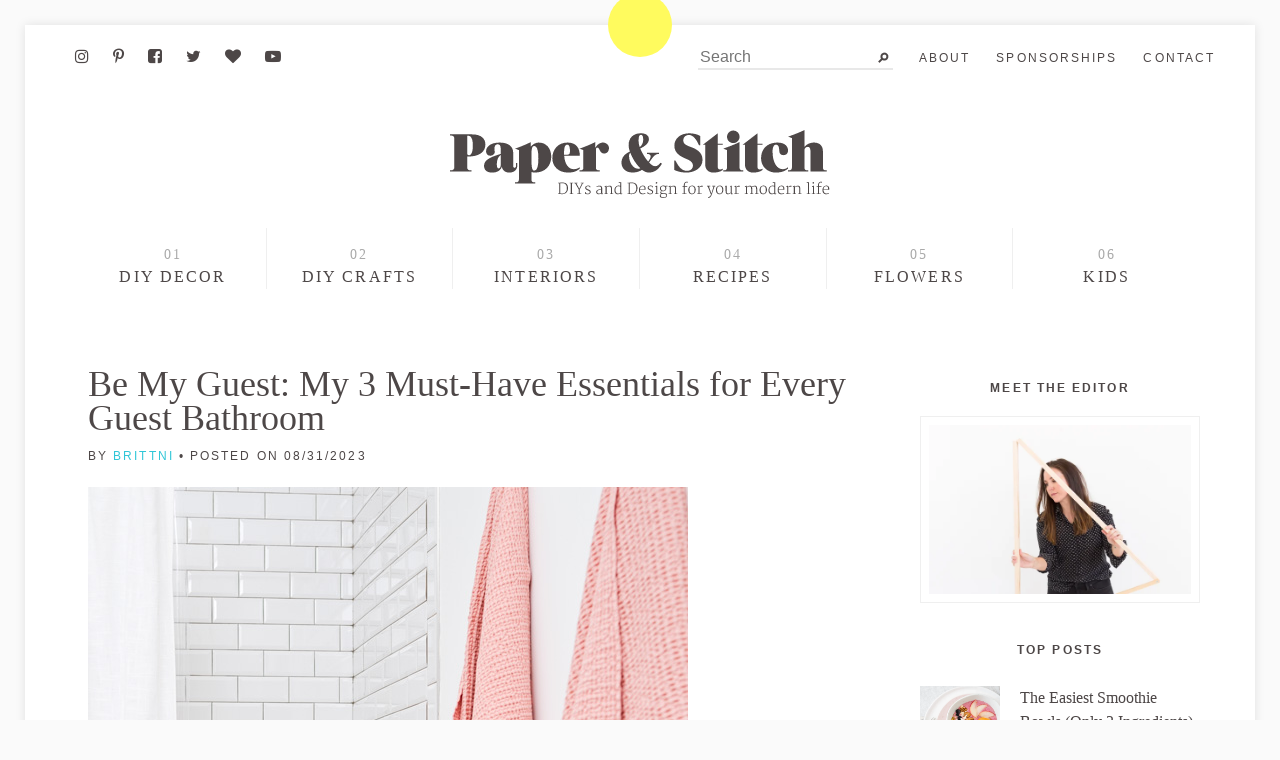

--- FILE ---
content_type: text/html; charset=UTF-8
request_url: https://www.papernstitchblog.com/how-to-prepare-guest-bathroom-for-company/
body_size: 26887
content:
<!DOCTYPE html>
<html lang="en-US" >
<head><meta charset="UTF-8"><script>if(navigator.userAgent.match(/MSIE|Internet Explorer/i)||navigator.userAgent.match(/Trident\/7\..*?rv:11/i)){var href=document.location.href;if(!href.match(/[?&]nowprocket/)){if(href.indexOf("?")==-1){if(href.indexOf("#")==-1){document.location.href=href+"?nowprocket=1"}else{document.location.href=href.replace("#","?nowprocket=1#")}}else{if(href.indexOf("#")==-1){document.location.href=href+"&nowprocket=1"}else{document.location.href=href.replace("#","&nowprocket=1#")}}}}</script><script>(()=>{class RocketLazyLoadScripts{constructor(){this.v="2.0.3",this.userEvents=["keydown","keyup","mousedown","mouseup","mousemove","mouseover","mouseenter","mouseout","mouseleave","touchmove","touchstart","touchend","touchcancel","wheel","click","dblclick","input","visibilitychange"],this.attributeEvents=["onblur","onclick","oncontextmenu","ondblclick","onfocus","onmousedown","onmouseenter","onmouseleave","onmousemove","onmouseout","onmouseover","onmouseup","onmousewheel","onscroll","onsubmit"]}async t(){this.i(),this.o(),/iP(ad|hone)/.test(navigator.userAgent)&&this.h(),this.u(),this.l(this),this.m(),this.k(this),this.p(this),this._(),await Promise.all([this.R(),this.L()]),this.lastBreath=Date.now(),this.S(this),this.P(),this.D(),this.O(),this.M(),await this.C(this.delayedScripts.normal),await this.C(this.delayedScripts.defer),await this.C(this.delayedScripts.async),this.F("domReady"),await this.T(),await this.j(),await this.I(),this.F("windowLoad"),await this.A(),window.dispatchEvent(new Event("rocket-allScriptsLoaded")),this.everythingLoaded=!0,this.lastTouchEnd&&await new Promise((t=>setTimeout(t,500-Date.now()+this.lastTouchEnd))),this.H(),this.F("all"),this.U(),this.W()}i(){this.CSPIssue=sessionStorage.getItem("rocketCSPIssue"),document.addEventListener("securitypolicyviolation",(t=>{this.CSPIssue||"script-src-elem"!==t.violatedDirective||"data"!==t.blockedURI||(this.CSPIssue=!0,sessionStorage.setItem("rocketCSPIssue",!0))}),{isRocket:!0})}o(){window.addEventListener("pageshow",(t=>{this.persisted=t.persisted,this.realWindowLoadedFired=!0}),{isRocket:!0}),window.addEventListener("pagehide",(()=>{this.onFirstUserAction=null}),{isRocket:!0})}h(){let t;function e(e){t=e}window.addEventListener("touchstart",e,{isRocket:!0}),window.addEventListener("touchend",(function i(o){Math.abs(o.changedTouches[0].pageX-t.changedTouches[0].pageX)<10&&Math.abs(o.changedTouches[0].pageY-t.changedTouches[0].pageY)<10&&o.timeStamp-t.timeStamp<200&&(o.target.dispatchEvent(new PointerEvent("click",{target:o.target,bubbles:!0,cancelable:!0,detail:1})),event.preventDefault(),window.removeEventListener("touchstart",e,{isRocket:!0}),window.removeEventListener("touchend",i,{isRocket:!0}))}),{isRocket:!0})}q(t){this.userActionTriggered||("mousemove"!==t.type||this.firstMousemoveIgnored?"keyup"===t.type||"mouseover"===t.type||"mouseout"===t.type||(this.userActionTriggered=!0,this.onFirstUserAction&&this.onFirstUserAction()):this.firstMousemoveIgnored=!0),"click"===t.type&&t.preventDefault(),this.savedUserEvents.length>0&&(t.stopPropagation(),t.stopImmediatePropagation()),"touchstart"===this.lastEvent&&"touchend"===t.type&&(this.lastTouchEnd=Date.now()),"click"===t.type&&(this.lastTouchEnd=0),this.lastEvent=t.type,this.savedUserEvents.push(t)}u(){this.savedUserEvents=[],this.userEventHandler=this.q.bind(this),this.userEvents.forEach((t=>window.addEventListener(t,this.userEventHandler,{passive:!1,isRocket:!0})))}U(){this.userEvents.forEach((t=>window.removeEventListener(t,this.userEventHandler,{passive:!1,isRocket:!0}))),this.savedUserEvents.forEach((t=>{t.target.dispatchEvent(new window[t.constructor.name](t.type,t))}))}m(){this.eventsMutationObserver=new MutationObserver((t=>{const e="return false";for(const i of t){if("attributes"===i.type){const t=i.target.getAttribute(i.attributeName);t&&t!==e&&(i.target.setAttribute("data-rocket-"+i.attributeName,t),i.target["rocket"+i.attributeName]=new Function("event",t),i.target.setAttribute(i.attributeName,e))}"childList"===i.type&&i.addedNodes.forEach((t=>{if(t.nodeType===Node.ELEMENT_NODE)for(const i of t.attributes)this.attributeEvents.includes(i.name)&&i.value&&""!==i.value&&(t.setAttribute("data-rocket-"+i.name,i.value),t["rocket"+i.name]=new Function("event",i.value),t.setAttribute(i.name,e))}))}})),this.eventsMutationObserver.observe(document,{subtree:!0,childList:!0,attributeFilter:this.attributeEvents})}H(){this.eventsMutationObserver.disconnect(),this.attributeEvents.forEach((t=>{document.querySelectorAll("[data-rocket-"+t+"]").forEach((e=>{e.setAttribute(t,e.getAttribute("data-rocket-"+t)),e.removeAttribute("data-rocket-"+t)}))}))}k(t){Object.defineProperty(HTMLElement.prototype,"onclick",{get(){return this.rocketonclick||null},set(e){this.rocketonclick=e,this.setAttribute(t.everythingLoaded?"onclick":"data-rocket-onclick","this.rocketonclick(event)")}})}S(t){function e(e,i){let o=e[i];e[i]=null,Object.defineProperty(e,i,{get:()=>o,set(s){t.everythingLoaded?o=s:e["rocket"+i]=o=s}})}e(document,"onreadystatechange"),e(window,"onload"),e(window,"onpageshow");try{Object.defineProperty(document,"readyState",{get:()=>t.rocketReadyState,set(e){t.rocketReadyState=e},configurable:!0}),document.readyState="loading"}catch(t){console.log("WPRocket DJE readyState conflict, bypassing")}}l(t){this.originalAddEventListener=EventTarget.prototype.addEventListener,this.originalRemoveEventListener=EventTarget.prototype.removeEventListener,this.savedEventListeners=[],EventTarget.prototype.addEventListener=function(e,i,o){o&&o.isRocket||!t.B(e,this)&&!t.userEvents.includes(e)||t.B(e,this)&&!t.userActionTriggered||e.startsWith("rocket-")||t.everythingLoaded?t.originalAddEventListener.call(this,e,i,o):t.savedEventListeners.push({target:this,remove:!1,type:e,func:i,options:o})},EventTarget.prototype.removeEventListener=function(e,i,o){o&&o.isRocket||!t.B(e,this)&&!t.userEvents.includes(e)||t.B(e,this)&&!t.userActionTriggered||e.startsWith("rocket-")||t.everythingLoaded?t.originalRemoveEventListener.call(this,e,i,o):t.savedEventListeners.push({target:this,remove:!0,type:e,func:i,options:o})}}F(t){"all"===t&&(EventTarget.prototype.addEventListener=this.originalAddEventListener,EventTarget.prototype.removeEventListener=this.originalRemoveEventListener),this.savedEventListeners=this.savedEventListeners.filter((e=>{let i=e.type,o=e.target||window;return"domReady"===t&&"DOMContentLoaded"!==i&&"readystatechange"!==i||("windowLoad"===t&&"load"!==i&&"readystatechange"!==i&&"pageshow"!==i||(this.B(i,o)&&(i="rocket-"+i),e.remove?o.removeEventListener(i,e.func,e.options):o.addEventListener(i,e.func,e.options),!1))}))}p(t){let e;function i(e){return t.everythingLoaded?e:e.split(" ").map((t=>"load"===t||t.startsWith("load.")?"rocket-jquery-load":t)).join(" ")}function o(o){function s(e){const s=o.fn[e];o.fn[e]=o.fn.init.prototype[e]=function(){return this[0]===window&&t.userActionTriggered&&("string"==typeof arguments[0]||arguments[0]instanceof String?arguments[0]=i(arguments[0]):"object"==typeof arguments[0]&&Object.keys(arguments[0]).forEach((t=>{const e=arguments[0][t];delete arguments[0][t],arguments[0][i(t)]=e}))),s.apply(this,arguments),this}}if(o&&o.fn&&!t.allJQueries.includes(o)){const e={DOMContentLoaded:[],"rocket-DOMContentLoaded":[]};for(const t in e)document.addEventListener(t,(()=>{e[t].forEach((t=>t()))}),{isRocket:!0});o.fn.ready=o.fn.init.prototype.ready=function(i){function s(){parseInt(o.fn.jquery)>2?setTimeout((()=>i.bind(document)(o))):i.bind(document)(o)}return t.realDomReadyFired?!t.userActionTriggered||t.fauxDomReadyFired?s():e["rocket-DOMContentLoaded"].push(s):e.DOMContentLoaded.push(s),o([])},s("on"),s("one"),s("off"),t.allJQueries.push(o)}e=o}t.allJQueries=[],o(window.jQuery),Object.defineProperty(window,"jQuery",{get:()=>e,set(t){o(t)}})}P(){const t=new Map;document.write=document.writeln=function(e){const i=document.currentScript,o=document.createRange(),s=i.parentElement;let n=t.get(i);void 0===n&&(n=i.nextSibling,t.set(i,n));const c=document.createDocumentFragment();o.setStart(c,0),c.appendChild(o.createContextualFragment(e)),s.insertBefore(c,n)}}async R(){return new Promise((t=>{this.userActionTriggered?t():this.onFirstUserAction=t}))}async L(){return new Promise((t=>{document.addEventListener("DOMContentLoaded",(()=>{this.realDomReadyFired=!0,t()}),{isRocket:!0})}))}async I(){return this.realWindowLoadedFired?Promise.resolve():new Promise((t=>{window.addEventListener("load",t,{isRocket:!0})}))}M(){this.pendingScripts=[];this.scriptsMutationObserver=new MutationObserver((t=>{for(const e of t)e.addedNodes.forEach((t=>{"SCRIPT"!==t.tagName||t.noModule||t.isWPRocket||this.pendingScripts.push({script:t,promise:new Promise((e=>{const i=()=>{const i=this.pendingScripts.findIndex((e=>e.script===t));i>=0&&this.pendingScripts.splice(i,1),e()};t.addEventListener("load",i,{isRocket:!0}),t.addEventListener("error",i,{isRocket:!0}),setTimeout(i,1e3)}))})}))})),this.scriptsMutationObserver.observe(document,{childList:!0,subtree:!0})}async j(){await this.J(),this.pendingScripts.length?(await this.pendingScripts[0].promise,await this.j()):this.scriptsMutationObserver.disconnect()}D(){this.delayedScripts={normal:[],async:[],defer:[]},document.querySelectorAll("script[type$=rocketlazyloadscript]").forEach((t=>{t.hasAttribute("data-rocket-src")?t.hasAttribute("async")&&!1!==t.async?this.delayedScripts.async.push(t):t.hasAttribute("defer")&&!1!==t.defer||"module"===t.getAttribute("data-rocket-type")?this.delayedScripts.defer.push(t):this.delayedScripts.normal.push(t):this.delayedScripts.normal.push(t)}))}async _(){await this.L();let t=[];document.querySelectorAll("script[type$=rocketlazyloadscript][data-rocket-src]").forEach((e=>{let i=e.getAttribute("data-rocket-src");if(i&&!i.startsWith("data:")){i.startsWith("//")&&(i=location.protocol+i);try{const o=new URL(i).origin;o!==location.origin&&t.push({src:o,crossOrigin:e.crossOrigin||"module"===e.getAttribute("data-rocket-type")})}catch(t){}}})),t=[...new Map(t.map((t=>[JSON.stringify(t),t]))).values()],this.N(t,"preconnect")}async $(t){if(await this.G(),!0!==t.noModule||!("noModule"in HTMLScriptElement.prototype))return new Promise((e=>{let i;function o(){(i||t).setAttribute("data-rocket-status","executed"),e()}try{if(navigator.userAgent.includes("Firefox/")||""===navigator.vendor||this.CSPIssue)i=document.createElement("script"),[...t.attributes].forEach((t=>{let e=t.nodeName;"type"!==e&&("data-rocket-type"===e&&(e="type"),"data-rocket-src"===e&&(e="src"),i.setAttribute(e,t.nodeValue))})),t.text&&(i.text=t.text),t.nonce&&(i.nonce=t.nonce),i.hasAttribute("src")?(i.addEventListener("load",o,{isRocket:!0}),i.addEventListener("error",(()=>{i.setAttribute("data-rocket-status","failed-network"),e()}),{isRocket:!0}),setTimeout((()=>{i.isConnected||e()}),1)):(i.text=t.text,o()),i.isWPRocket=!0,t.parentNode.replaceChild(i,t);else{const i=t.getAttribute("data-rocket-type"),s=t.getAttribute("data-rocket-src");i?(t.type=i,t.removeAttribute("data-rocket-type")):t.removeAttribute("type"),t.addEventListener("load",o,{isRocket:!0}),t.addEventListener("error",(i=>{this.CSPIssue&&i.target.src.startsWith("data:")?(console.log("WPRocket: CSP fallback activated"),t.removeAttribute("src"),this.$(t).then(e)):(t.setAttribute("data-rocket-status","failed-network"),e())}),{isRocket:!0}),s?(t.fetchPriority="high",t.removeAttribute("data-rocket-src"),t.src=s):t.src="data:text/javascript;base64,"+window.btoa(unescape(encodeURIComponent(t.text)))}}catch(i){t.setAttribute("data-rocket-status","failed-transform"),e()}}));t.setAttribute("data-rocket-status","skipped")}async C(t){const e=t.shift();return e?(e.isConnected&&await this.$(e),this.C(t)):Promise.resolve()}O(){this.N([...this.delayedScripts.normal,...this.delayedScripts.defer,...this.delayedScripts.async],"preload")}N(t,e){this.trash=this.trash||[];let i=!0;var o=document.createDocumentFragment();t.forEach((t=>{const s=t.getAttribute&&t.getAttribute("data-rocket-src")||t.src;if(s&&!s.startsWith("data:")){const n=document.createElement("link");n.href=s,n.rel=e,"preconnect"!==e&&(n.as="script",n.fetchPriority=i?"high":"low"),t.getAttribute&&"module"===t.getAttribute("data-rocket-type")&&(n.crossOrigin=!0),t.crossOrigin&&(n.crossOrigin=t.crossOrigin),t.integrity&&(n.integrity=t.integrity),t.nonce&&(n.nonce=t.nonce),o.appendChild(n),this.trash.push(n),i=!1}})),document.head.appendChild(o)}W(){this.trash.forEach((t=>t.remove()))}async T(){try{document.readyState="interactive"}catch(t){}this.fauxDomReadyFired=!0;try{await this.G(),document.dispatchEvent(new Event("rocket-readystatechange")),await this.G(),document.rocketonreadystatechange&&document.rocketonreadystatechange(),await this.G(),document.dispatchEvent(new Event("rocket-DOMContentLoaded")),await this.G(),window.dispatchEvent(new Event("rocket-DOMContentLoaded"))}catch(t){console.error(t)}}async A(){try{document.readyState="complete"}catch(t){}try{await this.G(),document.dispatchEvent(new Event("rocket-readystatechange")),await this.G(),document.rocketonreadystatechange&&document.rocketonreadystatechange(),await this.G(),window.dispatchEvent(new Event("rocket-load")),await this.G(),window.rocketonload&&window.rocketonload(),await this.G(),this.allJQueries.forEach((t=>t(window).trigger("rocket-jquery-load"))),await this.G();const t=new Event("rocket-pageshow");t.persisted=this.persisted,window.dispatchEvent(t),await this.G(),window.rocketonpageshow&&window.rocketonpageshow({persisted:this.persisted})}catch(t){console.error(t)}}async G(){Date.now()-this.lastBreath>45&&(await this.J(),this.lastBreath=Date.now())}async J(){return document.hidden?new Promise((t=>setTimeout(t))):new Promise((t=>requestAnimationFrame(t)))}B(t,e){return e===document&&"readystatechange"===t||(e===document&&"DOMContentLoaded"===t||(e===window&&"DOMContentLoaded"===t||(e===window&&"load"===t||e===window&&"pageshow"===t)))}static run(){(new RocketLazyLoadScripts).t()}}RocketLazyLoadScripts.run()})();</script>
  <meta name="pinterest-rich-pin" content="true" />
  
  <meta name="viewport" content="width=device-width">
  <link rel="profile" href="https://gmpg.org/xfn/11">
  <link rel="pingback" href="https://www.papernstitchblog.com/xmlrpc.php">

  <meta name='robots' content='index, follow, max-image-preview:large, max-snippet:-1, max-video-preview:-1' />
	<style>img:is([sizes="auto" i], [sizes^="auto," i]) { contain-intrinsic-size: 3000px 1500px }</style>
	<!-- Hubbub v.2.21.1 https://morehubbub.com/ -->
<meta property="og:locale" content="en_US" />
<meta property="og:type" content="article" />
<meta property="og:title" content="Be My Guest: My 3 Must-Have Essentials for Every Guest Bathroom" />
<meta property="og:description" content="This post is in partnership with Who Gives a Crap. Funny name, but seriously cool company that donates 50% of their profits to building toilets and improving sanitation in developing countries. I just had family" />
<meta property="og:url" content="https://www.papernstitchblog.com/how-to-prepare-guest-bathroom-for-company/" />
<meta property="og:site_name" content="Paper and Stitch" />
<meta property="og:updated_time" content="2023-08-31T14:07:17+00:00" />
<meta property="article:published_time" content="2018-07-10T08:05:03+00:00" />
<meta property="article:modified_time" content="2023-08-31T14:07:17+00:00" />
<meta name="twitter:card" content="summary_large_image" />
<meta name="twitter:title" content="Be My Guest: My 3 Must-Have Essentials for Every Guest Bathroom" />
<meta name="twitter:description" content="This post is in partnership with Who Gives a Crap. Funny name, but seriously cool company that donates 50% of their profits to building toilets and improving sanitation in developing countries. I just had family" />
<meta class="flipboard-article" content="This post is in partnership with Who Gives a Crap. Funny name, but seriously cool company that donates 50% of their profits to building toilets and improving sanitation in developing countries. I just had family" />
<meta property="og:image" content="https://www.papernstitchblog.com/wp-content/uploads/2018/06/guest-bathroom-sneak-peek-pink-towels.jpg" />
<meta name="twitter:image" content="https://www.papernstitchblog.com/wp-content/uploads/2018/06/guest-bathroom-sneak-peek-pink-towels.jpg" />
<meta property="og:image:width" content="600" />
<meta property="og:image:height" content="899" />
<!-- Hubbub v.2.21.1 https://morehubbub.com/ -->

	<!-- This site is optimized with the Yoast SEO Premium plugin v21.4 (Yoast SEO v21.4) - https://yoast.com/wordpress/plugins/seo/ -->
	<title>Be My Guest: My 3 Must-Have Essentials for Every Guest Bathroom</title><style id="rocket-critical-css">html{font-family:sans-serif;-ms-text-size-adjust:100%;-webkit-text-size-adjust:100%}article,aside,header,main,nav{display:block}a{background-color:transparent}h1{font-size:2em;margin:.67em 0}img{border:0}input,optgroup,select{color:inherit;font:inherit;margin:0}select{text-transform:none}input[type=submit]{-webkit-appearance:button}input::-moz-focus-inner{border:0;padding:0}input{line-height:normal}input[type=search]{-webkit-appearance:textfield;box-sizing:content-box}input[type=search]::-webkit-search-cancel-button,input[type=search]::-webkit-search-decoration{-webkit-appearance:none}optgroup{font-weight:700}body{margin:0}img{max-width:100%}input,select{font-family:inherit;font-size:1pc;font-size:1rem;box-sizing:border-box;margin-top:0;margin-bottom:0}label{vertical-align:middle}input[type=email],input[type=search],input[type=text]{height:36px;height:2.25rem;padding:8px;padding:.5rem;vertical-align:middle;-webkit-appearance:none}select{line-height:1.75;padding:8px;padding:.5rem}select:not([multiple]){height:36px;height:2.25rem;vertical-align:middle}body{line-height:1.5;font-size:100%}body,h1,h6{font-family:Georgia,serif}h1,h6{font-weight:700;line-height:1.25;margin-top:1em;margin-bottom:.5em}p,ul{margin-top:0;margin-bottom:20px;margin-bottom:1.25rem}h1{font-size:2pc;font-size:2rem}h6{font-size:9pt;font-size:.75rem}body{color:#4d4747;background-color:#fff}a{color:#30c6d7;text-decoration:none}::-moz-focus-inner{border:0;padding:0}.h4{font-size:1pc;font-size:1rem}.h6{font-size:9pt;font-size:.75rem}.regular{font-weight:400}.center{text-align:center}.list-reset{list-style:none;padding-left:0}.block{display:block}.inline-block{display:inline-block}.clearfix:after,.clearfix:before{content:" ";display:table}.clearfix:after{clear:both}.right{float:right}.mt0{margin-top:0}.mb0{margin-bottom:0}.mt1{margin-top:8px;margin-top:.5rem}.mr1{margin-right:8px;margin-right:.5rem}.mb1{margin-bottom:8px;margin-bottom:.5rem}.mt2{margin-top:20px;margin-top:1.25rem}.mr2{margin-right:20px;margin-right:1.25rem}.mb2{margin-bottom:20px;margin-bottom:1.25rem}.mt3{margin-top:40px;margin-top:2.5rem}.mb3{margin-bottom:40px;margin-bottom:2.5rem}.p1{padding:8px;padding:.5rem}.py1{padding-top:8px;padding-top:.5rem;padding-bottom:8px;padding-bottom:.5rem}.px2{padding-left:20px;padding-left:1.25rem;padding-right:20px;padding-right:1.25rem}.lg-show,.md-show{display:none!important}@media (min-width:42em){.md-show{display:block!important}}@media (min-width:61em){.lg-show{display:block!important}}@media (min-width:42em){.md-hide{display:none!important}}.hide{position:absolute!important;height:1px;width:1px;overflow:hidden;clip:rect(1px,1px,1px,1px)}.container{max-width:60em;margin-left:auto;margin-right:auto}.col{float:left}.col{box-sizing:border-box}.col-2{width:16.66667%}.col-12{width:100%}@media (min-width:61em){.lg-col-4{width:33.33333%}.lg-col-6{width:50%}.lg-col-8{width:66.66667%}}.border{border-color:#000;border:1px solid rgba(0,0,0,.0625)}.black{color:#4d4747}.bg-contain{background-size:contain}.bg-center{background-position:center}@media (min-width:42em){.md-m2{margin:1.25rem}.md-mt3{margin-top:2.5rem}}@media (min-width:61em){.lg-mt2{margin-top:1.25rem}.lg-mr3{margin-right:2.5rem}.lg-ml3{margin-left:2.5rem}}@media (min-width:61em){.lg-p1{padding:.5rem}}body,html{-webkit-font-smoothing:antialiased}body{background-color:#fafafa}.outer-container{background-color:#fff;box-shadow:rgba(0,0,0,.1) 0 0 10px;overflow:hidden;position:relative}.h6,h6{font-family:proxima-nova-1,proxima-nova-2,proxima-nova,Helvetica Neue,Helvetica,sans-serif}.header a{color:inherit}.letter-spaced{letter-spacing:2px;letter-spacing:.13rem}.bold-underline{text-decoration:none;border-bottom:2px solid #fffb5e;padding-bottom:2px;line-height:20px;line-height:1.25rem;display:inline}.uppercase{text-transform:uppercase}.tinyspec{position:absolute;top:0;left:50%;width:4pc;height:4pc;background-color:#fffb5e;border-radius:4pc;-webkit-transform:translate(-32px,-32px);-ms-transform:translate(-32px,-32px);transform:translate(-32px,-32px)}.sub-nav-social{float:left;background-size:cover;width:200px;height:18px}.sub-nav-social li{display:inline-block;margin-right:9pt}.sub-nav-social li:last-child{margin-right:0}.sub-nav-social li a{display:inline-block;width:20px;height:20px;text-indent:-9999px}.logo-with-tag{height:68px;text-indent:-99999px;background-repeat:no-repeat}.main-nav-numeric ul li{height:5pc;height:5rem}.main-nav-numeric ul li:not(:last-child){border-right:1px solid rgba(0,0,0,.0625)}.main-nav-numeric ul li a{display:block;text-align:center;width:100%;height:100%}.main-nav-numeric ul li a:before{display:block;padding-top:1pc;padding-top:1rem;font-size:90%;color:#aaa;font-weight:400}.post-content img{display:block;height:auto}.main-nav-numeric ul li:nth-child(1) a:before{content:"01"}.main-nav-numeric ul li:nth-child(2) a:before{content:"02"}.main-nav-numeric ul li:nth-child(3) a:before{content:"03"}.main-nav-numeric ul li:nth-child(4) a:before{content:"04"}.main-nav-numeric ul li:nth-child(5) a:before{content:"05"}.main-nav-numeric ul li:nth-child(6) a:before{content:"06"}input.black-underline{outline:0;border-width:0 0 2px;border-color:#4d4747;text-align:center;font-family:proxima-nova-1,proxima-nova-2,proxima-nova,Helvetica Neue,Helvetica,sans-serif;font-size:90%;width:100%;background-position:5px 50%;background-repeat:no-repeat;background-image:url(https://www.papernstitchblog.com/wp-content/themes/paperandstitch/images/signup-x.svg)}input.search{outline:0;border:0;border-bottom:2px solid #e8e8e8;padding:2px;font-family:proxima-nova-1,proxima-nova-2,proxima-nova,Helvetica Neue,Helvetica,sans-serif;background-position:98% 50%;background-repeat:no-repeat;background-image:url(https://www.papernstitchblog.com/wp-content/themes/paperandstitch/images/search.svg);text-indent:0}.respond input[type=text]{border:1px solid #aaa;width:100%}.respond label{margin-bottom:8px;margin-bottom:.5rem;display:inline-block}.respond label{font-family:proxima-nova-1,proxima-nova-2,proxima-nova,Helvetica Neue,Helvetica,sans-serif}@media (max-width:61em){.outer-container{padding:1.25rem}.main,.posts{width:100%}.sub-nav-social{overflow:hidden;width:60px;height:20px}.sub-nav-social li{margin-right:10px}.sub-nav-social li:nth-child(2){margin-right:0}.post img{height:auto;width:100%}}body{position:relative}.mobile-search{display:none}.cd-sub-nav-social.sub-nav-social{height:auto;width:auto}.cd-sub-nav-social.sub-nav-social li:nth-child(2),.cd-sub-nav-social.sub-nav-social li{margin:0;padding-left:10px;padding-right:10px}.cd-sub-nav-social.sub-nav-social li a{height:auto;text-indent:0;width:auto}nav.main-nav-numeric ul li{height:auto;position:relative}nav.main-nav-numeric ul li .sub-menu,nav.main-nav-numeric ul li .sub-menu li,nav.main-nav-numeric ul li .sub-menu a{box-sizing:border-box}nav.main-nav-numeric ul li .sub-menu{background-color:#fff;border:1px solid rgba(0,0,0,.0625);margin:0;padding:10px 0;position:absolute;left:0;top:100%;z-index:-1;opacity:0;width:100%}nav.main-nav-numeric ul li .sub-menu li{width:100%}nav.main-nav-numeric ul li .sub-menu li a{color:#aaa;display:block;font-size:.8em;padding:8px 16px}nav.main-nav-numeric ul li .sub-menu li a:before{display:none}nav.main-nav-numeric ul li .sub-menu .sub-menu{top:-50%;transform:translateY(-25%);left:-100%;z-index:-1;opacity:0}nav.main-nav-numeric ul li .sub-menu:after{content:"";clear:both;display:table}@media (max-width:61em){.header{padding-top:45px}.header .sub-navs{background:transparent;left:0;padding:10px 1.5em 0 1.5em;position:absolute;top:0}.mobile-nav-container{background:#fff;height:47px!important;padding-right:10px;padding-top:15px;right:0!important;top:0!important}.mobile-search-button a{color:#000}.mobile-nav-container .mobile-search-button{position:absolute;right:60px;top:20px}.cd-sub-nav-social.sub-nav-social{margin-left:-10px;margin-right:-10px}.cd-sub-nav-social.sub-nav-social .nav-social-facebook~li{display:none}.mobile-search{background:#fff;left:0;position:absolute;top:50px;width:100%}.mobile-search .screen-reader-text,.mobile-search .search-submit{display:none}.mobile-search .search-form{margin:0 auto;padding:1em;width:80%}.mobile-search .search-field{border:1px solid #eee;-webkit-box-sizing:border-box;box-sizing:border-box;width:100%}}.post-title{font:700 24px/30px Georgia,serif}.social-box>p{display:none}.post-navigation .nav-post-title{font:400 12px Georgia,serif;display:none;letter-spacing:1px;text-transform:uppercase}</style><link rel="preload" data-rocket-preload as="image" href="https://www.papernstitchblog.com/wp-content/uploads/2018/06/guest-bathroom-sneak-peek-pink-towels-600x899.jpg" imagesrcset="https://www.papernstitchblog.com/wp-content/uploads/2018/06/guest-bathroom-sneak-peek-pink-towels.jpg 600w, https://www.papernstitchblog.com/wp-content/uploads/2018/06/guest-bathroom-sneak-peek-pink-towels-334x500.jpg 334w" imagesizes="(max-width: 600px) 100vw, 600px" fetchpriority="high">
	<link rel="canonical" href="https://www.papernstitchblog.com/how-to-prepare-guest-bathroom-for-company/" />
	<meta name="author" content="Brittni" />
	<meta name="twitter:label1" content="Written by" />
	<meta name="twitter:data1" content="Brittni" />
	<meta name="twitter:label2" content="Est. reading time" />
	<meta name="twitter:data2" content="3 minutes" />
	<script type="application/ld+json" class="yoast-schema-graph">{"@context":"https://schema.org","@graph":[{"@type":"Article","@id":"https://www.papernstitchblog.com/how-to-prepare-guest-bathroom-for-company/#article","isPartOf":{"@id":"https://www.papernstitchblog.com/how-to-prepare-guest-bathroom-for-company/"},"author":{"name":"Brittni","@id":"https://www.papernstitchblog.com/#/schema/person/847605ab03662b7aa3af0ebee41791bf"},"headline":"Be My Guest: My 3 Must-Have Essentials for Every Guest Bathroom","datePublished":"2018-07-10T12:05:03+00:00","dateModified":"2023-08-31T18:07:17+00:00","mainEntityOfPage":{"@id":"https://www.papernstitchblog.com/how-to-prepare-guest-bathroom-for-company/"},"wordCount":626,"commentCount":14,"publisher":{"@id":"https://www.papernstitchblog.com/#organization"},"image":{"@id":"https://www.papernstitchblog.com/how-to-prepare-guest-bathroom-for-company/#primaryimage"},"thumbnailUrl":"https://www.papernstitchblog.com/wp-content/uploads/2018/06/guest-bathroom-sneak-peek-pink-towels.jpg","keywords":["bathroom","guest bathroom","interiors","room makeover"],"articleSection":["home decor","interiors"],"inLanguage":"en-US","potentialAction":[{"@type":"CommentAction","name":"Comment","target":["https://www.papernstitchblog.com/how-to-prepare-guest-bathroom-for-company/#respond"]}]},{"@type":"WebPage","@id":"https://www.papernstitchblog.com/how-to-prepare-guest-bathroom-for-company/","url":"https://www.papernstitchblog.com/how-to-prepare-guest-bathroom-for-company/","name":"Be My Guest: My 3 Must-Have Essentials for Every Guest Bathroom","isPartOf":{"@id":"https://www.papernstitchblog.com/#website"},"primaryImageOfPage":{"@id":"https://www.papernstitchblog.com/how-to-prepare-guest-bathroom-for-company/#primaryimage"},"image":{"@id":"https://www.papernstitchblog.com/how-to-prepare-guest-bathroom-for-company/#primaryimage"},"thumbnailUrl":"https://www.papernstitchblog.com/wp-content/uploads/2018/06/guest-bathroom-sneak-peek-pink-towels.jpg","datePublished":"2018-07-10T12:05:03+00:00","dateModified":"2023-08-31T18:07:17+00:00","breadcrumb":{"@id":"https://www.papernstitchblog.com/how-to-prepare-guest-bathroom-for-company/#breadcrumb"},"inLanguage":"en-US","potentialAction":[{"@type":"ReadAction","target":["https://www.papernstitchblog.com/how-to-prepare-guest-bathroom-for-company/"]}]},{"@type":"ImageObject","inLanguage":"en-US","@id":"https://www.papernstitchblog.com/how-to-prepare-guest-bathroom-for-company/#primaryimage","url":"https://www.papernstitchblog.com/wp-content/uploads/2018/06/guest-bathroom-sneak-peek-pink-towels.jpg","contentUrl":"https://www.papernstitchblog.com/wp-content/uploads/2018/06/guest-bathroom-sneak-peek-pink-towels.jpg","width":600,"height":899},{"@type":"BreadcrumbList","@id":"https://www.papernstitchblog.com/how-to-prepare-guest-bathroom-for-company/#breadcrumb","itemListElement":[{"@type":"ListItem","position":1,"name":"Home","item":"https://www.papernstitchblog.com/"},{"@type":"ListItem","position":2,"name":"Be My Guest: My 3 Must-Have Essentials for Every Guest Bathroom"}]},{"@type":"WebSite","@id":"https://www.papernstitchblog.com/#website","url":"https://www.papernstitchblog.com/","name":"Paper and Stitch","description":"Inspiration for your DIY life","publisher":{"@id":"https://www.papernstitchblog.com/#organization"},"potentialAction":[{"@type":"SearchAction","target":{"@type":"EntryPoint","urlTemplate":"https://www.papernstitchblog.com/?s={search_term_string}"},"query-input":"required name=search_term_string"}],"inLanguage":"en-US"},{"@type":"Organization","@id":"https://www.papernstitchblog.com/#organization","name":"Paper and Stitch","url":"https://www.papernstitchblog.com/","logo":{"@type":"ImageObject","inLanguage":"en-US","@id":"https://www.papernstitchblog.com/#/schema/logo/image/","url":"https://www.papernstitchblog.com/wp-content/uploads/2019/09/Untitled-1.jpg","contentUrl":"https://www.papernstitchblog.com/wp-content/uploads/2019/09/Untitled-1.jpg","width":407,"height":85,"caption":"Paper and Stitch"},"image":{"@id":"https://www.papernstitchblog.com/#/schema/logo/image/"},"sameAs":["https://www.facebook.com/papernstitch","https://twitter.com/papernstitch","https://www.instagram.com/brittnimehlhoff","https://www.pinterest.com/brittnimehlhoff","https://www.youtube.com/papernstitch"]},{"@type":"Person","@id":"https://www.papernstitchblog.com/#/schema/person/847605ab03662b7aa3af0ebee41791bf","name":"Brittni","description":"Brittni Mehlhoff is the editor of the Paper &amp; Stitch blog. She currently lives in Southern California.","sameAs":["http://www.papernstitchblog.com"],"url":"https://www.papernstitchblog.com/author/papernstitch/"}]}</script>
	<!-- / Yoast SEO Premium plugin. -->


<link rel='dns-prefetch' href='//scripts.mediavine.com' />
<link rel='dns-prefetch' href='//maxcdn.bootstrapcdn.com' />
<link rel='dns-prefetch' href='//api.instagram.com' />
<link rel='dns-prefetch' href='//static.cloudflareinsights.com' />
<link rel='dns-prefetch' href='//www.google-analytics.com' />

<link data-minify="1" rel='preload'  href='https://www.papernstitchblog.com/wp-content/cache/min/1/wp-content/plugins/memberpress/css/ui/theme.css?ver=1749064162' data-rocket-async="style" as="style" onload="this.onload=null;this.rel='stylesheet'" onerror="this.removeAttribute('data-rocket-async')"  type='text/css' media='all' />
<style id='wp-emoji-styles-inline-css' type='text/css'>

	img.wp-smiley, img.emoji {
		display: inline !important;
		border: none !important;
		box-shadow: none !important;
		height: 1em !important;
		width: 1em !important;
		margin: 0 0.07em !important;
		vertical-align: -0.1em !important;
		background: none !important;
		padding: 0 !important;
	}
</style>
<link rel='preload'  href='https://www.papernstitchblog.com/wp-includes/css/dist/block-library/style.min.css?ver=6.8.3' data-rocket-async="style" as="style" onload="this.onload=null;this.rel='stylesheet'" onerror="this.removeAttribute('data-rocket-async')"  type='text/css' media='all' />
<style id='classic-theme-styles-inline-css' type='text/css'>
/*! This file is auto-generated */
.wp-block-button__link{color:#fff;background-color:#32373c;border-radius:9999px;box-shadow:none;text-decoration:none;padding:calc(.667em + 2px) calc(1.333em + 2px);font-size:1.125em}.wp-block-file__button{background:#32373c;color:#fff;text-decoration:none}
</style>
<style id='global-styles-inline-css' type='text/css'>
:root{--wp--preset--aspect-ratio--square: 1;--wp--preset--aspect-ratio--4-3: 4/3;--wp--preset--aspect-ratio--3-4: 3/4;--wp--preset--aspect-ratio--3-2: 3/2;--wp--preset--aspect-ratio--2-3: 2/3;--wp--preset--aspect-ratio--16-9: 16/9;--wp--preset--aspect-ratio--9-16: 9/16;--wp--preset--color--black: #000000;--wp--preset--color--cyan-bluish-gray: #abb8c3;--wp--preset--color--white: #ffffff;--wp--preset--color--pale-pink: #f78da7;--wp--preset--color--vivid-red: #cf2e2e;--wp--preset--color--luminous-vivid-orange: #ff6900;--wp--preset--color--luminous-vivid-amber: #fcb900;--wp--preset--color--light-green-cyan: #7bdcb5;--wp--preset--color--vivid-green-cyan: #00d084;--wp--preset--color--pale-cyan-blue: #8ed1fc;--wp--preset--color--vivid-cyan-blue: #0693e3;--wp--preset--color--vivid-purple: #9b51e0;--wp--preset--gradient--vivid-cyan-blue-to-vivid-purple: linear-gradient(135deg,rgba(6,147,227,1) 0%,rgb(155,81,224) 100%);--wp--preset--gradient--light-green-cyan-to-vivid-green-cyan: linear-gradient(135deg,rgb(122,220,180) 0%,rgb(0,208,130) 100%);--wp--preset--gradient--luminous-vivid-amber-to-luminous-vivid-orange: linear-gradient(135deg,rgba(252,185,0,1) 0%,rgba(255,105,0,1) 100%);--wp--preset--gradient--luminous-vivid-orange-to-vivid-red: linear-gradient(135deg,rgba(255,105,0,1) 0%,rgb(207,46,46) 100%);--wp--preset--gradient--very-light-gray-to-cyan-bluish-gray: linear-gradient(135deg,rgb(238,238,238) 0%,rgb(169,184,195) 100%);--wp--preset--gradient--cool-to-warm-spectrum: linear-gradient(135deg,rgb(74,234,220) 0%,rgb(151,120,209) 20%,rgb(207,42,186) 40%,rgb(238,44,130) 60%,rgb(251,105,98) 80%,rgb(254,248,76) 100%);--wp--preset--gradient--blush-light-purple: linear-gradient(135deg,rgb(255,206,236) 0%,rgb(152,150,240) 100%);--wp--preset--gradient--blush-bordeaux: linear-gradient(135deg,rgb(254,205,165) 0%,rgb(254,45,45) 50%,rgb(107,0,62) 100%);--wp--preset--gradient--luminous-dusk: linear-gradient(135deg,rgb(255,203,112) 0%,rgb(199,81,192) 50%,rgb(65,88,208) 100%);--wp--preset--gradient--pale-ocean: linear-gradient(135deg,rgb(255,245,203) 0%,rgb(182,227,212) 50%,rgb(51,167,181) 100%);--wp--preset--gradient--electric-grass: linear-gradient(135deg,rgb(202,248,128) 0%,rgb(113,206,126) 100%);--wp--preset--gradient--midnight: linear-gradient(135deg,rgb(2,3,129) 0%,rgb(40,116,252) 100%);--wp--preset--font-size--small: 13px;--wp--preset--font-size--medium: 20px;--wp--preset--font-size--large: 36px;--wp--preset--font-size--x-large: 42px;--wp--preset--spacing--20: 0.44rem;--wp--preset--spacing--30: 0.67rem;--wp--preset--spacing--40: 1rem;--wp--preset--spacing--50: 1.5rem;--wp--preset--spacing--60: 2.25rem;--wp--preset--spacing--70: 3.38rem;--wp--preset--spacing--80: 5.06rem;--wp--preset--shadow--natural: 6px 6px 9px rgba(0, 0, 0, 0.2);--wp--preset--shadow--deep: 12px 12px 50px rgba(0, 0, 0, 0.4);--wp--preset--shadow--sharp: 6px 6px 0px rgba(0, 0, 0, 0.2);--wp--preset--shadow--outlined: 6px 6px 0px -3px rgba(255, 255, 255, 1), 6px 6px rgba(0, 0, 0, 1);--wp--preset--shadow--crisp: 6px 6px 0px rgba(0, 0, 0, 1);}:where(.is-layout-flex){gap: 0.5em;}:where(.is-layout-grid){gap: 0.5em;}body .is-layout-flex{display: flex;}.is-layout-flex{flex-wrap: wrap;align-items: center;}.is-layout-flex > :is(*, div){margin: 0;}body .is-layout-grid{display: grid;}.is-layout-grid > :is(*, div){margin: 0;}:where(.wp-block-columns.is-layout-flex){gap: 2em;}:where(.wp-block-columns.is-layout-grid){gap: 2em;}:where(.wp-block-post-template.is-layout-flex){gap: 1.25em;}:where(.wp-block-post-template.is-layout-grid){gap: 1.25em;}.has-black-color{color: var(--wp--preset--color--black) !important;}.has-cyan-bluish-gray-color{color: var(--wp--preset--color--cyan-bluish-gray) !important;}.has-white-color{color: var(--wp--preset--color--white) !important;}.has-pale-pink-color{color: var(--wp--preset--color--pale-pink) !important;}.has-vivid-red-color{color: var(--wp--preset--color--vivid-red) !important;}.has-luminous-vivid-orange-color{color: var(--wp--preset--color--luminous-vivid-orange) !important;}.has-luminous-vivid-amber-color{color: var(--wp--preset--color--luminous-vivid-amber) !important;}.has-light-green-cyan-color{color: var(--wp--preset--color--light-green-cyan) !important;}.has-vivid-green-cyan-color{color: var(--wp--preset--color--vivid-green-cyan) !important;}.has-pale-cyan-blue-color{color: var(--wp--preset--color--pale-cyan-blue) !important;}.has-vivid-cyan-blue-color{color: var(--wp--preset--color--vivid-cyan-blue) !important;}.has-vivid-purple-color{color: var(--wp--preset--color--vivid-purple) !important;}.has-black-background-color{background-color: var(--wp--preset--color--black) !important;}.has-cyan-bluish-gray-background-color{background-color: var(--wp--preset--color--cyan-bluish-gray) !important;}.has-white-background-color{background-color: var(--wp--preset--color--white) !important;}.has-pale-pink-background-color{background-color: var(--wp--preset--color--pale-pink) !important;}.has-vivid-red-background-color{background-color: var(--wp--preset--color--vivid-red) !important;}.has-luminous-vivid-orange-background-color{background-color: var(--wp--preset--color--luminous-vivid-orange) !important;}.has-luminous-vivid-amber-background-color{background-color: var(--wp--preset--color--luminous-vivid-amber) !important;}.has-light-green-cyan-background-color{background-color: var(--wp--preset--color--light-green-cyan) !important;}.has-vivid-green-cyan-background-color{background-color: var(--wp--preset--color--vivid-green-cyan) !important;}.has-pale-cyan-blue-background-color{background-color: var(--wp--preset--color--pale-cyan-blue) !important;}.has-vivid-cyan-blue-background-color{background-color: var(--wp--preset--color--vivid-cyan-blue) !important;}.has-vivid-purple-background-color{background-color: var(--wp--preset--color--vivid-purple) !important;}.has-black-border-color{border-color: var(--wp--preset--color--black) !important;}.has-cyan-bluish-gray-border-color{border-color: var(--wp--preset--color--cyan-bluish-gray) !important;}.has-white-border-color{border-color: var(--wp--preset--color--white) !important;}.has-pale-pink-border-color{border-color: var(--wp--preset--color--pale-pink) !important;}.has-vivid-red-border-color{border-color: var(--wp--preset--color--vivid-red) !important;}.has-luminous-vivid-orange-border-color{border-color: var(--wp--preset--color--luminous-vivid-orange) !important;}.has-luminous-vivid-amber-border-color{border-color: var(--wp--preset--color--luminous-vivid-amber) !important;}.has-light-green-cyan-border-color{border-color: var(--wp--preset--color--light-green-cyan) !important;}.has-vivid-green-cyan-border-color{border-color: var(--wp--preset--color--vivid-green-cyan) !important;}.has-pale-cyan-blue-border-color{border-color: var(--wp--preset--color--pale-cyan-blue) !important;}.has-vivid-cyan-blue-border-color{border-color: var(--wp--preset--color--vivid-cyan-blue) !important;}.has-vivid-purple-border-color{border-color: var(--wp--preset--color--vivid-purple) !important;}.has-vivid-cyan-blue-to-vivid-purple-gradient-background{background: var(--wp--preset--gradient--vivid-cyan-blue-to-vivid-purple) !important;}.has-light-green-cyan-to-vivid-green-cyan-gradient-background{background: var(--wp--preset--gradient--light-green-cyan-to-vivid-green-cyan) !important;}.has-luminous-vivid-amber-to-luminous-vivid-orange-gradient-background{background: var(--wp--preset--gradient--luminous-vivid-amber-to-luminous-vivid-orange) !important;}.has-luminous-vivid-orange-to-vivid-red-gradient-background{background: var(--wp--preset--gradient--luminous-vivid-orange-to-vivid-red) !important;}.has-very-light-gray-to-cyan-bluish-gray-gradient-background{background: var(--wp--preset--gradient--very-light-gray-to-cyan-bluish-gray) !important;}.has-cool-to-warm-spectrum-gradient-background{background: var(--wp--preset--gradient--cool-to-warm-spectrum) !important;}.has-blush-light-purple-gradient-background{background: var(--wp--preset--gradient--blush-light-purple) !important;}.has-blush-bordeaux-gradient-background{background: var(--wp--preset--gradient--blush-bordeaux) !important;}.has-luminous-dusk-gradient-background{background: var(--wp--preset--gradient--luminous-dusk) !important;}.has-pale-ocean-gradient-background{background: var(--wp--preset--gradient--pale-ocean) !important;}.has-electric-grass-gradient-background{background: var(--wp--preset--gradient--electric-grass) !important;}.has-midnight-gradient-background{background: var(--wp--preset--gradient--midnight) !important;}.has-small-font-size{font-size: var(--wp--preset--font-size--small) !important;}.has-medium-font-size{font-size: var(--wp--preset--font-size--medium) !important;}.has-large-font-size{font-size: var(--wp--preset--font-size--large) !important;}.has-x-large-font-size{font-size: var(--wp--preset--font-size--x-large) !important;}
:where(.wp-block-post-template.is-layout-flex){gap: 1.25em;}:where(.wp-block-post-template.is-layout-grid){gap: 1.25em;}
:where(.wp-block-columns.is-layout-flex){gap: 2em;}:where(.wp-block-columns.is-layout-grid){gap: 2em;}
:root :where(.wp-block-pullquote){font-size: 1.5em;line-height: 1.6;}
</style>
<link data-minify="1" rel='preload'  href='https://www.papernstitchblog.com/wp-content/cache/min/1/wp-content/plugins/anti-spam/assets/css/admin-bar.css?ver=1748572520' data-rocket-async="style" as="style" onload="this.onload=null;this.rel='stylesheet'" onerror="this.removeAttribute('data-rocket-async')"  type='text/css' media='all' />
<link data-minify="1" rel='preload'  href='https://www.papernstitchblog.com/wp-content/cache/min/1/wp-content/plugins/jquery-pin-it-button-for-images/css/client.css?ver=1748572520' data-rocket-async="style" as="style" onload="this.onload=null;this.rel='stylesheet'" onerror="this.removeAttribute('data-rocket-async')"  type='text/css' media='all' />
<link data-minify="1" rel="preload" class="mv-grow-style" href="https://www.papernstitchblog.com/wp-content/cache/min/1/wp-content/plugins/social-pug/assets/dist/style-frontend-pro.css?ver=1748572520" as="style"><noscript><link data-minify="1" rel='stylesheet' id='dpsp-frontend-style-pro-css' href='https://www.papernstitchblog.com/wp-content/cache/min/1/wp-content/plugins/social-pug/assets/dist/style-frontend-pro.css?ver=1748572520' type='text/css' media='all' />
</noscript><link data-minify="1" rel='preload'  href='https://www.papernstitchblog.com/wp-content/cache/min/1/wp-content/themes/paperandstitch/stylesheets/screen.css?ver=1748572520' data-rocket-async="style" as="style" onload="this.onload=null;this.rel='stylesheet'" onerror="this.removeAttribute('data-rocket-async')"  type='text/css' media='all' />
<link data-minify="1" rel='preload'  href='https://www.papernstitchblog.com/wp-content/cache/min/1/font-awesome/4.7.0/css/font-awesome.min.css?ver=1748572521' data-rocket-async="style" as="style" onload="this.onload=null;this.rel='stylesheet'" onerror="this.removeAttribute('data-rocket-async')"  type='text/css' media='all' />
<link data-minify="1" rel='preload'  href='https://www.papernstitchblog.com/wp-content/cache/min/1/wp-content/themes/paperandstitch/stylesheets/extra.css?ver=1748572521' data-rocket-async="style" as="style" onload="this.onload=null;this.rel='stylesheet'" onerror="this.removeAttribute('data-rocket-async')"  type='text/css' media='all' />
<script type="text/javascript" src="https://www.papernstitchblog.com/wp-includes/js/jquery/jquery.min.js?ver=3.7.1" id="jquery-core-js" data-rocket-defer defer></script>
<script type="rocketlazyloadscript" data-rocket-type="text/javascript" data-rocket-src="https://www.papernstitchblog.com/wp-includes/js/jquery/jquery-migrate.min.js?ver=3.4.1" id="jquery-migrate-js" data-rocket-defer defer></script>
<script type="text/javascript" async="async" data-noptimize="1" data-cfasync="false" src="https://scripts.mediavine.com/tags/paper-and-stitch.js?ver=6.8.3" id="mv-script-wrapper-js"></script>
<script type="text/javascript" src="https://www.papernstitchblog.com/wp-content/themes/paperandstitch/javascripts/paperandstitch-min.js?ver=6.8.3" id="app-js" data-rocket-defer defer></script>
<script type="text/javascript" src="https://www.papernstitchblog.com/wp-content/themes/paperandstitch/javascripts/unslider-min.js?ver=1" id="slider-js" data-rocket-defer defer></script>
<script type="text/javascript" src="https://www.papernstitchblog.com/wp-content/themes/paperandstitch/javascripts/jquery.ghost.min.js?ver=1" id="ghost-js" data-rocket-defer defer></script>
<script type="text/javascript" src="https://www.papernstitchblog.com/wp-content/themes/paperandstitch/javascripts/instafeed.min.js?ver=1" id="instafeed-js" data-rocket-defer defer></script>
<link rel="https://api.w.org/" href="https://www.papernstitchblog.com/wp-json/" /><link rel="alternate" title="JSON" type="application/json" href="https://www.papernstitchblog.com/wp-json/wp/v2/posts/85182" /><link rel='shortlink' href='https://www.papernstitchblog.com/?p=85182' />
<link rel="alternate" title="oEmbed (JSON)" type="application/json+oembed" href="https://www.papernstitchblog.com/wp-json/oembed/1.0/embed?url=https%3A%2F%2Fwww.papernstitchblog.com%2Fhow-to-prepare-guest-bathroom-for-company%2F" />
<link rel="alternate" title="oEmbed (XML)" type="text/xml+oembed" href="https://www.papernstitchblog.com/wp-json/oembed/1.0/embed?url=https%3A%2F%2Fwww.papernstitchblog.com%2Fhow-to-prepare-guest-bathroom-for-company%2F&#038;format=xml" />
<script>
(function(i,s,o,g,r,a,m){i['GoogleAnalyticsObject']=r;i[r]=i[r]||function(){
(i[r].q=i[r].q||[]).push(arguments)},i[r].l=1*new Date();a=s.createElement(o),
m=s.getElementsByTagName(o)[0];a.async=1;a.src=g;m.parentNode.insertBefore(a,m)
})(window,document,'script','https://www.google-analytics.com/analytics.js','ga');

ga('create', 'UA-5778214-2', 'auto');
ga('send', 'pageview');
</script><style type="text/css">
	a.pinit-button.custom span {
	background-image: url("//www.papernstitchblog.com/wp-content/themes/paperandstitch/images/pin-it-button.svg");	}

	.pinit-hover {
		opacity: 0.8 !important;
		filter: alpha(opacity=80) !important;
	}
	a.pinit-button {
	border-bottom: 0 !important;
	box-shadow: none !important;
	margin-bottom: 0 !important;
}
a.pinit-button::after {
    display: none;
}</style>
		    <style type="text/css">

      .mpcs-classroom .nav-back i,
      .mpcs-classroom .navbar-section a.btn,
      .mpcs-classroom .navbar-section button,
      .mpcs-classroom div#mpcs-lesson-navigation button {
        color: rgba(255, 255, 255) !important;
      }

      .mpcs-classroom .navbar-section .dropdown .menu a {
        color: #333;
      }

      .mpcs-classroom .mpcs-progress-ring {
        background-color: rgba(117, 91, 49) !important;
      }

      .mpcs-classroom .mpcs-course-filter .dropdown .btn span,
      .mpcs-classroom .mpcs-course-filter .dropdown .btn i,
      .mpcs-classroom .mpcs-course-filter .input-group .input-group-btn,
      .mpcs-classroom .mpcs-course-filter .input-group .mpcs-search,
      .mpcs-classroom .mpcs-course-filter .input-group input[type=text],
      .mpcs-classroom .mpcs-course-filter .dropdown a,
      .mpcs-classroom .pagination,
      .mpcs-classroom .pagination i,
      .mpcs-classroom .pagination a {
        color: rgba(245, 237, 220) !important;
        border-color: rgba(245, 237, 220) !important;
      }

      /* body.mpcs-classroom a{
        color: rgba();
      } */

      #mpcs-navbar,
      #mpcs-navbar button#mpcs-classroom-previous-lesson-link,
      #mpcs-navbar button#mpcs-classroom-previous-lesson-link:hover,
      .mpcs-classroom div#mpcs-lesson-navigation button#previous_lesson_link,
      .mpcs-classroom div#mpcs-lesson-navigation button#previous_lesson_link:hover {
        background: rgba(245, 237, 220);
      }

      .course-progress .user-progress,
      .btn-green,
      #mpcs-navbar button:not(#mpcs-classroom-previous-lesson-link),
      .mpcs-classroom div#mpcs-lesson-navigation button:not(#previous_lesson_link),
      .mpcs-classroom #mpcs-quiz-navigation button:focus,
      .mpcs-classroom #mpcs-quiz-navigation button:hover {
        background: rgba(117, 91, 49, 0.9);
      }

      .btn-green:hover,
      #mpcs-navbar button:not(#mpcs-classroom-previous-lesson-link):focus,
      #mpcs-navbar button:not(#mpcs-classroom-previous-lesson-link):hover,
      .mpcs-classroom div#mpcs-lesson-navigation button:not(#previous_lesson_link):focus,
      .mpcs-classroom div#mpcs-lesson-navigation button:not(#previous_lesson_link):hover,
      .mpcs-classroom #mpcs-quiz-navigation button {
        background: rgba(117, 91, 49);
      }

      .btn-green{border: rgba(117, 91, 49)}

      .course-progress .progress-text,
      .mpcs-lesson i.mpcs-circle-regular {
        color: rgba(117, 91, 49);
      }

      #mpcs-main #bookmark, .mpcs-lesson.current{background: rgba(117, 91, 49, 0.3)}

      .mpcs-instructor .tile-subtitle{
        color: rgba(117, 91, 49, 1);
      }

      .mpcs-classroom .mpcs-quiz-question-feedback {
        border-top-color: rgba(117, 91, 49, 1);
        border-bottom-color: rgba(117, 91, 49, 1);
      }

    </style>
    <meta name="hubbub-info" description="Hubbub Pro 2.21.1"><style type="text/css">.wprm-glossary-term {color: #5A822B;text-decoration: underline;cursor: help;}</style>		<style type="text/css" id="wp-custom-css">
			article {font-size: 20px; line-height: 1.9 }
.post-title a {font-size: 20px;}
@media (min-width: 42em){
	.md-m2 {margin: 1.25rem!important;}
}
@media (min-width: 840px){
	.md-m2 {margin: 25px!important;}
	.big-slideshow {min-height: 508px!important; max-height: 508px!important;}
  .header {min-height: 306px;}
}
.mt3 {margin-top: 30px !important;}
.sidebar-slideshow {display: none !important;}		</style>
		<noscript><style id="rocket-lazyload-nojs-css">.rll-youtube-player, [data-lazy-src]{display:none !important;}</style></noscript><script type="rocketlazyloadscript">
/*! loadCSS rel=preload polyfill. [c]2017 Filament Group, Inc. MIT License */
(function(w){"use strict";if(!w.loadCSS){w.loadCSS=function(){}}
var rp=loadCSS.relpreload={};rp.support=(function(){var ret;try{ret=w.document.createElement("link").relList.supports("preload")}catch(e){ret=!1}
return function(){return ret}})();rp.bindMediaToggle=function(link){var finalMedia=link.media||"all";function enableStylesheet(){link.media=finalMedia}
if(link.addEventListener){link.addEventListener("load",enableStylesheet)}else if(link.attachEvent){link.attachEvent("onload",enableStylesheet)}
setTimeout(function(){link.rel="stylesheet";link.media="only x"});setTimeout(enableStylesheet,3000)};rp.poly=function(){if(rp.support()){return}
var links=w.document.getElementsByTagName("link");for(var i=0;i<links.length;i++){var link=links[i];if(link.rel==="preload"&&link.getAttribute("as")==="style"&&!link.getAttribute("data-loadcss")){link.setAttribute("data-loadcss",!0);rp.bindMediaToggle(link)}}};if(!rp.support()){rp.poly();var run=w.setInterval(rp.poly,500);if(w.addEventListener){w.addEventListener("load",function(){rp.poly();w.clearInterval(run)})}else if(w.attachEvent){w.attachEvent("onload",function(){rp.poly();w.clearInterval(run)})}}
if(typeof exports!=="undefined"){exports.loadCSS=loadCSS}
else{w.loadCSS=loadCSS}}(typeof global!=="undefined"?global:this))
</script>  <link rel="alternate" type="application/rss+xml" title="Paper and Stitch - Inspiration for your DIY life" href="https://feeds.feedburner.com/papernstitchblog/?format=rss" />
	<script type="rocketlazyloadscript">
  (function(w, d, t, h, s, n) {
    w.FlodeskObject = n;
    var fn = function() {
      (w[n].q = w[n].q || []).push(arguments);
    };
    w[n] = w[n] || fn;
    var f = d.getElementsByTagName(t)[0];
    var v = '?v=' + Math.floor(new Date().getTime() / (120 * 1000)) * 60;
    var sm = d.createElement(t);
    sm.async = true;
    sm.type = 'module';
    sm.src = h + s + '.mjs' + v;
    f.parentNode.insertBefore(sm, f);
    var sn = d.createElement(t);
    sn.async = true;
    sn.noModule = true;
    sn.src = h + s + '.js' + v;
    f.parentNode.insertBefore(sn, f);
  })(window, document, 'script', 'https://assets.flodesk.com', '/universal', 'fd');
</script>
<script type="rocketlazyloadscript">
  window.fd('form', {
    formId: '6823f475955f4fd6a2dc772e'
  });
</script>
<style id="rocket-lazyrender-inline-css">[data-wpr-lazyrender] {content-visibility: auto;}</style><meta name="generator" content="WP Rocket 3.18.3" data-wpr-features="wpr_delay_js wpr_defer_js wpr_minify_js wpr_async_css wpr_lazyload_images wpr_automatic_lazy_rendering wpr_oci wpr_image_dimensions wpr_minify_css wpr_desktop wpr_dns_prefetch" /></head>
<body class="wp-singular post-template-default single single-post postid-85182 single-format-standard wp-theme-paperandstitch">
  <div  class="outer-container md-m2">
    <span class="tinyspec"></span>
    <header  class="header">
      <div  class="sub-navs clearfix">
        <ul class="cd-sub-nav-social sub-nav-social list-reset mt1 lg-mt2 lg-ml3">
          <li class="nav-social-instagram"><a href="https://www.instagram.com/paperandstitch" title="Instagram" target="_blank"><i class="fa fa-instagram" aria-hidden="true"></i></a></li>
          <li class="nav-social-pinterest"><a href="https://www.pinterest.com/brittnimehlhoff" title="Pinterest" target="_blank"><i class="fa fa-pinterest-p" aria-hidden="true"></i></a></li>
          <li class="nav-social-facebook"><a href="https://www.facebook.com/paperandstitch" title="Facebook" target="_blank"><i class="fa fa-facebook-square" aria-hidden="true"></i></a></li>
          <li class="nav-social-twitter"><a href="https://twitter.com/papernstitch" title="Facebook" target="_blank"><i class="fa fa-twitter" aria-hidden="true"></i></a></li>
          <li class="nav-social-bloglovin"><a href="https://www.bloglovin.com/blogs/paper-stitch-489613" title="Blog Lovin" target="_blank"><i class="fa fa-heart" aria-hidden="true"></i></i></a></li>
          <li class="nav-social-youtube"><a href="https://www.youtube.com/papernstitch" title="YouTube" target="_blank"><i class="fa fa-youtube-play" aria-hidden="true"></i></a></li>
                  </ul>

        <ul class="sub-nav-misc list-reset mt2 mr1 lg-mr3 letter-spaced lg-show right">
          <li class="inline-block mr2">
            <form action="/"><input class="search" name="s" placeholder="Search"></form>
          </li>
          <li class="inline-block mr2"><a href="/about" class="black h6 uppercase letter-spaced">About</a></li>
          <li class="inline-block mr2"><a href="/advertise" class="black h6 uppercase letter-spaced">Sponsorships</a></li>
          <li class="inline-block"><a href="mailto:&#98;&#114;&#x69;&#116;&#116;&#110;&#105;&#x40;&#112;&#97;&#112;&#x65;&#114;&#110;&#x73;&#x74;&#x69;&#x74;&#x63;&#104;&#46;&#x63;&#x6f;&#109;" class="black h6 uppercase letter-spaced">Contact</a></li>
        </ul>
      </div>

      <div  class="container center mt2 md-mt3">
                  <a data-bg="https://www.papernstitchblog.com/wp-content/themes/paperandstitch/images/logo.svg" href="https://www.papernstitchblog.com/" rel="home" class="logo-with-tag inline-block bg-contain col-12 lg-col-6 bg-center rocket-lazyload" style="background-repeat: no-repeat;  background-position: center; background-size: contain;">Paper and Stitch</a>
                </div>

      <nav class="mt3 center main-nav-numeric md-show"><ul class="list-reset container clearfix menu"><li id="menu-item-104503" class="menu-item menu-item-type-taxonomy menu-item-object-category current-post-ancestor current-menu-parent current-post-parent menu-item-104503 inline-block black col col-2 h4 letter-spaced uppercase"><a href="https://www.papernstitchblog.com/category/home-decor/">DIY Decor</a></li>
<li id="menu-item-75225" class="menu-item menu-item-type-taxonomy menu-item-object-category menu-item-has-children menu-item-75225 inline-block black col col-2 h4 letter-spaced uppercase"><a href="https://www.papernstitchblog.com/category/tutorials_diy_ideas/">DIY Crafts</a>
<ul class="sub-menu">
	<li id="menu-item-83276" class="menu-item menu-item-type-taxonomy menu-item-object-post_tag menu-item-83276 inline-block black col col-2 h4 letter-spaced uppercase"><a href="https://www.papernstitchblog.com/tag/home-decor/">Home Decor DIY</a></li>
	<li id="menu-item-83336" class="menu-item menu-item-type-taxonomy menu-item-object-post_tag menu-item-83336 inline-block black col col-2 h4 letter-spaced uppercase"><a href="https://www.papernstitchblog.com/tag/weekend-projects/">Weekend DIYs to Try</a></li>
	<li id="menu-item-83249" class="menu-item menu-item-type-taxonomy menu-item-object-post_tag menu-item-83249 inline-block black col col-2 h4 letter-spaced uppercase"><a href="https://www.papernstitchblog.com/tag/gifts/">DIY gifts</a></li>
	<li id="menu-item-83267" class="menu-item menu-item-type-taxonomy menu-item-object-post_tag menu-item-has-children menu-item-83267 inline-block black col col-2 h4 letter-spaced uppercase"><a href="https://www.papernstitchblog.com/tag/holiday/">Holiday DIYs</a>
	<ul class="sub-menu">
		<li id="menu-item-83268" class="menu-item menu-item-type-taxonomy menu-item-object-post_tag menu-item-83268 inline-block black col col-2 h4 letter-spaced uppercase"><a href="https://www.papernstitchblog.com/tag/christmas/">christmas</a></li>
		<li id="menu-item-83269" class="menu-item menu-item-type-taxonomy menu-item-object-post_tag menu-item-83269 inline-block black col col-2 h4 letter-spaced uppercase"><a href="https://www.papernstitchblog.com/tag/easter/">easter</a></li>
		<li id="menu-item-83270" class="menu-item menu-item-type-taxonomy menu-item-object-post_tag menu-item-83270 inline-block black col col-2 h4 letter-spaced uppercase"><a href="https://www.papernstitchblog.com/tag/fathers-day/">father&#8217;s day</a></li>
		<li id="menu-item-83271" class="menu-item menu-item-type-taxonomy menu-item-object-post_tag menu-item-83271 inline-block black col col-2 h4 letter-spaced uppercase"><a href="https://www.papernstitchblog.com/tag/halloween/">halloween</a></li>
		<li id="menu-item-83272" class="menu-item menu-item-type-taxonomy menu-item-object-post_tag menu-item-83272 inline-block black col col-2 h4 letter-spaced uppercase"><a href="https://www.papernstitchblog.com/tag/july-4th/">july 4th</a></li>
		<li id="menu-item-83273" class="menu-item menu-item-type-taxonomy menu-item-object-post_tag menu-item-83273 inline-block black col col-2 h4 letter-spaced uppercase"><a href="https://www.papernstitchblog.com/tag/mothers-day/">mother&#8217;s day</a></li>
		<li id="menu-item-83274" class="menu-item menu-item-type-taxonomy menu-item-object-post_tag menu-item-83274 inline-block black col col-2 h4 letter-spaced uppercase"><a href="https://www.papernstitchblog.com/tag/new-years/">new years</a></li>
		<li id="menu-item-83275" class="menu-item menu-item-type-taxonomy menu-item-object-post_tag menu-item-83275 inline-block black col col-2 h4 letter-spaced uppercase"><a href="https://www.papernstitchblog.com/tag/thanksgiving/">thanksgiving</a></li>
		<li id="menu-item-83278" class="menu-item menu-item-type-custom menu-item-object-custom menu-item-83278 inline-block black col col-2 h4 letter-spaced uppercase"><a href="https://www.papernstitchblog.com/?s=valentine%27s+day">valentine&#8217;s day</a></li>
	</ul>
</li>
	<li id="menu-item-83254" class="menu-item menu-item-type-taxonomy menu-item-object-category menu-item-83254 inline-block black col col-2 h4 letter-spaced uppercase"><a href="https://www.papernstitchblog.com/category/hair/">Hair Tutorials</a></li>
	<li id="menu-item-83242" class="menu-item menu-item-type-taxonomy menu-item-object-category menu-item-83242 inline-block black col col-2 h4 letter-spaced uppercase"><a href="https://www.papernstitchblog.com/category/fashion/">Fashion DIYs</a></li>
	<li id="menu-item-83283" class="menu-item menu-item-type-taxonomy menu-item-object-post_tag menu-item-83283 inline-block black col col-2 h4 letter-spaced uppercase"><a href="https://www.papernstitchblog.com/tag/makeup/">Makeup Tutorials</a></li>
	<li id="menu-item-83284" class="menu-item menu-item-type-taxonomy menu-item-object-post_tag menu-item-83284 inline-block black col col-2 h4 letter-spaced uppercase"><a href="https://www.papernstitchblog.com/tag/nail-tutorial/">Nail Tutorials</a></li>
	<li id="menu-item-83285" class="menu-item menu-item-type-taxonomy menu-item-object-post_tag menu-item-83285 inline-block black col col-2 h4 letter-spaced uppercase"><a href="https://www.papernstitchblog.com/tag/paper-goods/">DIY Paper Goods</a></li>
	<li id="menu-item-83329" class="menu-item menu-item-type-custom menu-item-object-custom menu-item-83329 inline-block black col col-2 h4 letter-spaced uppercase"><a href="https://www.papernstitchblog.com/category/tutorials_diy_ideas/?tag=party">DIY Party + Entertaining</a></li>
	<li id="menu-item-83335" class="menu-item menu-item-type-taxonomy menu-item-object-post_tag menu-item-83335 inline-block black col col-2 h4 letter-spaced uppercase"><a href="https://www.papernstitchblog.com/tag/printables/">Craft Printables</a></li>
</ul>
</li>
<li id="menu-item-75220" class="menu-item menu-item-type-taxonomy menu-item-object-category current-post-ancestor current-menu-parent current-post-parent menu-item-75220 inline-block black col col-2 h4 letter-spaced uppercase"><a href="https://www.papernstitchblog.com/category/interiors/">Interiors</a></li>
<li id="menu-item-75224" class="menu-item menu-item-type-taxonomy menu-item-object-category menu-item-has-children menu-item-75224 inline-block black col col-2 h4 letter-spaced uppercase"><a href="https://www.papernstitchblog.com/category/food-recipes/">Recipes</a>
<ul class="sub-menu">
	<li id="menu-item-83695" class="menu-item menu-item-type-custom menu-item-object-custom menu-item-83695 inline-block black col col-2 h4 letter-spaced uppercase"><a href="https://www.papernstitchblog.com/category/food-recipes/?tag=sweets">Sweets</a></li>
	<li id="menu-item-83674" class="menu-item menu-item-type-custom menu-item-object-custom menu-item-83674 inline-block black col col-2 h4 letter-spaced uppercase"><a href="https://www.papernstitchblog.com/category/food-recipes/?tag=breakfast">Breakfast</a></li>
	<li id="menu-item-83677" class="menu-item menu-item-type-custom menu-item-object-custom menu-item-83677 inline-block black col col-2 h4 letter-spaced uppercase"><a href="https://www.papernstitchblog.com/category/food-recipes/?tag=drinks">Drinks</a></li>
	<li id="menu-item-83679" class="menu-item menu-item-type-custom menu-item-object-custom menu-item-83679 inline-block black col col-2 h4 letter-spaced uppercase"><a href="https://www.papernstitchblog.com/category/food-recipes/?tag=holiday,holidays">Holiday</a></li>
	<li id="menu-item-83675" class="menu-item menu-item-type-custom menu-item-object-custom menu-item-83675 inline-block black col col-2 h4 letter-spaced uppercase"><a href="https://www.papernstitchblog.com/category/food-recipes/?tag=candy">Candy</a></li>
	<li id="menu-item-83676" class="menu-item menu-item-type-custom menu-item-object-custom menu-item-83676 inline-block black col col-2 h4 letter-spaced uppercase"><a href="https://www.papernstitchblog.com/category/food-recipes/?tag=coffee">Coffee</a></li>
	<li id="menu-item-83689" class="menu-item menu-item-type-taxonomy menu-item-object-post_tag menu-item-83689 inline-block black col col-2 h4 letter-spaced uppercase"><a href="https://www.papernstitchblog.com/tag/ice-cream/">ice cream</a></li>
	<li id="menu-item-83690" class="menu-item menu-item-type-custom menu-item-object-custom menu-item-83690 inline-block black col col-2 h4 letter-spaced uppercase"><a href="https://www.papernstitchblog.com/category/food-recipes/?tag=lunch,dinner">Lunch + Dinner</a></li>
</ul>
</li>
<li id="menu-item-104501" class="menu-item menu-item-type-taxonomy menu-item-object-category menu-item-104501 inline-block black col col-2 h4 letter-spaced uppercase"><a href="https://www.papernstitchblog.com/category/flowers/">flowers</a></li>
<li id="menu-item-101720" class="menu-item menu-item-type-taxonomy menu-item-object-category menu-item-101720 inline-block black col col-2 h4 letter-spaced uppercase"><a href="https://www.papernstitchblog.com/category/baby/">Kids</a></li>
</ul></nav>
      <div  class="mobile-search">
        <form role="search" method="get" class="search-form" action="https://www.papernstitchblog.com/">
				<label>
					<span class="screen-reader-text">Search for:</span>
					<input type="search" class="search-field" placeholder="Search &hellip;" value="" name="s" />
				</label>
				<input type="submit" class="search-submit" value="Search" />
			</form>      </div>
    </header> <!-- .header -->

    <div  class="main">
  <div  class="content clearfix container mt3">
    <main class="posts col lg-col-8" role="main">
    
<article id="post-85182" class="lg-mr3 lg-p1 post-85182 post type-post status-publish format-standard has-post-thumbnail hentry category-home-decor category-interiors tag-bathroom tag-guest-bathroom tag-interiors tag-room-makeover mv-content-wrapper grow-content-body">
  <header class="post-header mb2">
    <h1 class="post-title mt0 mb1"><a href="https://www.papernstitchblog.com/how-to-prepare-guest-bathroom-for-company/" style="font-size: 36px;" rel="bookmark" class="h1 black regular">Be My Guest: My 3 Must-Have Essentials for Every Guest Bathroom</a></h1><p class="mb2 h6 uppercase letter-spaced">By <a href="/about">Brittni</a> • posted on 08/31/2023</p>

  </header> <!-- .post-header -->

  <div class="post-content">
    <input class="jpibfi" type="hidden"><p><a href="https://www.papernstitchblog.com/wp-content/uploads/2018/06/guest-bathroom-sneak-peek-pink-towels.jpg"></a><a href="https://www.papernstitchblog.com/how-to-prepare-guest-bathroom-for-company/"><img fetchpriority="high" decoding="async" class="aligncenter wp-image-85264 size-large" src="https://www.papernstitchblog.com/wp-content/uploads/2018/06/guest-bathroom-sneak-peek-pink-towels-600x899.jpg" alt="Must-Have Essentials for Every Guest Bathroom! Click through for bathroom essentials from Brittni Mehlhoff of Paper and Stitch and a sneak peek into her minimal guest bath with pops of pink. #bathroominspo #minimalbathroom #modernbathroom #bathroomstyle" width="600" height="899" data-jpibfi-post-excerpt="" data-jpibfi-post-url="https://www.papernstitchblog.com/how-to-prepare-guest-bathroom-for-company/" data-jpibfi-post-title="Be My Guest: My 3 Must-Have Essentials for Every Guest Bathroom" data-jpibfi-src="https://www.papernstitchblog.com/wp-content/uploads/2018/06/guest-bathroom-sneak-peek-pink-towels-600x899.jpg" srcset="https://www.papernstitchblog.com/wp-content/uploads/2018/06/guest-bathroom-sneak-peek-pink-towels.jpg 600w, https://www.papernstitchblog.com/wp-content/uploads/2018/06/guest-bathroom-sneak-peek-pink-towels-334x500.jpg 334w" sizes="(max-width: 600px) 100vw, 600px" /></a><a href="https://www.papernstitchblog.com/wp-content/uploads/2018/06/guest-bathroom-sneak-peek-shower-stall.jpg"><br />
</a><em style="font-size: 87%;">This post is in partnership with <a href="https://us.whogivesacrap.org/?utm_source=spon_blog&amp;utm_medium=PAPERSTITCH&amp;utm_campaign=june_19_18_PAPERSTITCH_post&amp;code=PAPERSTITCH" target="_blank" rel="noopener nofollow" class="external">Who Gives a Crap</a>. Funny name, but seriously cool company that donates 50% of their profits to building toilets and improving sanitation in developing countries.</em></p>
<p>I just had family in town last week for a visit and more family will be coming into town this week. Which means, getting my guest bedroom and bathroom in order has been a top priority the last two weeks.</p>
<p>And since I&#8217;ve just about wrapped up the bathroom, I thought I&#8217;d share a little sneak peek, along with my top three essentials that every guest bathroom should have before your first guest arrives. Can you guess what they are? <em>You&#8217;ll have to click through to find out!</em></p>
<p><span id="more-85182"></span></p>
<p><img decoding="async" class="aligncenter wp-image-85278 size-large" src="https://www.papernstitchblog.com/wp-content/uploads/2018/06/lo-res-shower-curtain-pillback-guest-bathroom-600x899.jpg" alt="Bathroom inspo. #bathroominspo #minimalbathroom #modernbathroom #bathroomstyle" width="600" height="899" data-jpibfi-post-excerpt="" data-jpibfi-post-url="https://www.papernstitchblog.com/how-to-prepare-guest-bathroom-for-company/" data-jpibfi-post-title="Be My Guest: My 3 Must-Have Essentials for Every Guest Bathroom" data-jpibfi-src="https://www.papernstitchblog.com/wp-content/uploads/2018/06/lo-res-shower-curtain-pillback-guest-bathroom-600x899.jpg" srcset="https://www.papernstitchblog.com/wp-content/uploads/2018/06/lo-res-shower-curtain-pillback-guest-bathroom.jpg 600w, https://www.papernstitchblog.com/wp-content/uploads/2018/06/lo-res-shower-curtain-pillback-guest-bathroom-334x500.jpg 334w" sizes="(max-width: 600px) 100vw, 600px" /></p>
<h4>Guest Bathroom Essentials #1: Toilet paper</h4>
<div>It&#8217;s not the most exciting thing to talk, but it is definitely the most basic of necessities for any bathroom: toilet paper. And since you have to have it, it might as well 1) look cool and 2) be <a href="https://www.papernstitchblog.com/eco-friendly-projects/" title="6 Eco Friendly Project Ideas to Help Reduce Your Waste (and Use What You Already Have)">eco friendly</a> to boot. So, I highly recommend stocking your guest bathroom (and even your own) with <a href="https://us.whogivesacrap.org/?utm_source=spon_blog&amp;utm_medium=PAPERSTITCH&amp;utm_campaign=june_19_18_PAPERSTITCH_post&amp;code=PAPERSTITCH" target="_blank" rel="noopener nofollow" class="external">Who Gives a Crap</a> toilet paper.</div>
<div></div>
<div>They&#8217;re individually wrapped in cute pattern papers (my fave pattern is the black and white designs on the <a href="https://us.whogivesacrap.org/products/premium-100-bamboo-toilet-paper-48-double-length-rolls" target="_blank" rel="noopener nofollow" class="external">bamboo rolls</a> and there&#8217;s a more colorful option <a href="https://us.whogivesacrap.org/products/100-recycled-toilet-paper-jumbo-rolls" target="_blank" rel="noopener nofollow" class="external">here</a> as well), so you can keep them out and visible to guests if desired. Plus, each roll is made out of 100% recycled materials, there are no inks, dyes, or scents, and 50% of their profits are donated to building toilets for those in need. With all those benefits, it makes a lot of sense to purchase toilet paper in this way from WGC &#8211; and it will come straight to your door. <em><a href="https://us.whogivesacrap.org/?utm_source=spon_blog&amp;utm_medium=PAPERSTITCH&amp;utm_campaign=june_19_18_PAPERSTITCH_post&amp;code=PAPERSTITCH" target="_blank" rel="noopener nofollow" class="external">You can order right here and get $10 off</a> </em>(with code PAPERSTITCH).</div>
<div> <img decoding="async" class="aligncenter wp-image-85275 size-large" src="data:image/svg+xml,%3Csvg%20xmlns='http://www.w3.org/2000/svg'%20viewBox='0%200%20600%20899'%3E%3C/svg%3E" alt="Must-Have Essentials for Every Guest Bathroom! Click through for bathroom essentials from Brittni Mehlhoff of Paper and Stitch and a sneak peek into her minimal guest bath with pops of pink. #bathroominspo #minimalbathroom #modernbathroom #bathroomstyle" width="600" height="899" data-jpibfi-post-excerpt="" data-jpibfi-post-url="https://www.papernstitchblog.com/how-to-prepare-guest-bathroom-for-company/" data-jpibfi-post-title="Be My Guest: My 3 Must-Have Essentials for Every Guest Bathroom" data-jpibfi-src="https://www.papernstitchblog.com/wp-content/uploads/2018/06/bathroom-essentials-for-guest-bath-basket-600x899.jpg" data-lazy-srcset="https://www.papernstitchblog.com/wp-content/uploads/2018/06/bathroom-essentials-for-guest-bath-basket.jpg 600w, https://www.papernstitchblog.com/wp-content/uploads/2018/06/bathroom-essentials-for-guest-bath-basket-334x500.jpg 334w" data-lazy-sizes="(max-width: 600px) 100vw, 600px" data-lazy-src="https://www.papernstitchblog.com/wp-content/uploads/2018/06/bathroom-essentials-for-guest-bath-basket-600x899.jpg" /><noscript><img decoding="async" class="aligncenter wp-image-85275 size-large" src="https://www.papernstitchblog.com/wp-content/uploads/2018/06/bathroom-essentials-for-guest-bath-basket-600x899.jpg" alt="Must-Have Essentials for Every Guest Bathroom! Click through for bathroom essentials from Brittni Mehlhoff of Paper and Stitch and a sneak peek into her minimal guest bath with pops of pink. #bathroominspo #minimalbathroom #modernbathroom #bathroomstyle" width="600" height="899" data-jpibfi-post-excerpt="" data-jpibfi-post-url="https://www.papernstitchblog.com/how-to-prepare-guest-bathroom-for-company/" data-jpibfi-post-title="Be My Guest: My 3 Must-Have Essentials for Every Guest Bathroom" data-jpibfi-src="https://www.papernstitchblog.com/wp-content/uploads/2018/06/bathroom-essentials-for-guest-bath-basket-600x899.jpg" srcset="https://www.papernstitchblog.com/wp-content/uploads/2018/06/bathroom-essentials-for-guest-bath-basket.jpg 600w, https://www.papernstitchblog.com/wp-content/uploads/2018/06/bathroom-essentials-for-guest-bath-basket-334x500.jpg 334w" sizes="(max-width: 600px) 100vw, 600px" /></noscript></div>
<h4>Guest Bathroom Essentials #2: Toiletries</h4>
<p>Another essential to have around for guests is toiletries. Almost everyone forgets to pack their toothpaste or shampoo on a trip. <em>It happens to me all the time!</em> So, I like to have all that stuff ready for guests just in case they need it.</p>
<p>Here&#8217;s the running list of toiletries basics I keep in the bathroom: shampoo and conditioner, body wash, a razor, toothpaste, an extra toothbrush, a hair brush, and hair dryer. Bonus points for organic or eco-friendly versions of these items, especially since some guests may have skin sensitivities, etc. <em>Not required of course, but always nice to have if you can!</em></p>
<p><img decoding="async" class="aligncenter wp-image-85265 size-large" src="data:image/svg+xml,%3Csvg%20xmlns='http://www.w3.org/2000/svg'%20viewBox='0%200%20600%20899'%3E%3C/svg%3E" alt="Must-Have Essentials for Every Guest Bathroom! Click through for bathroom essentials from Brittni Mehlhoff of Paper and Stitch and a sneak peek into her minimal guest bath with pops of pink. #bathroominspo #minimalbathroom #modernbathroom #bathroomstyle" width="600" height="899" data-jpibfi-post-excerpt="" data-jpibfi-post-url="https://www.papernstitchblog.com/how-to-prepare-guest-bathroom-for-company/" data-jpibfi-post-title="Be My Guest: My 3 Must-Have Essentials for Every Guest Bathroom" data-jpibfi-src="https://www.papernstitchblog.com/wp-content/uploads/2018/06/guest-bathroom-sneak-peek-shower-stall-600x899.jpg" data-lazy-srcset="https://www.papernstitchblog.com/wp-content/uploads/2018/06/guest-bathroom-sneak-peek-shower-stall.jpg 600w, https://www.papernstitchblog.com/wp-content/uploads/2018/06/guest-bathroom-sneak-peek-shower-stall-334x500.jpg 334w" data-lazy-sizes="(max-width: 600px) 100vw, 600px" data-lazy-src="https://www.papernstitchblog.com/wp-content/uploads/2018/06/guest-bathroom-sneak-peek-shower-stall-600x899.jpg" /><noscript><img decoding="async" class="aligncenter wp-image-85265 size-large" src="https://www.papernstitchblog.com/wp-content/uploads/2018/06/guest-bathroom-sneak-peek-shower-stall-600x899.jpg" alt="Must-Have Essentials for Every Guest Bathroom! Click through for bathroom essentials from Brittni Mehlhoff of Paper and Stitch and a sneak peek into her minimal guest bath with pops of pink. #bathroominspo #minimalbathroom #modernbathroom #bathroomstyle" width="600" height="899" data-jpibfi-post-excerpt="" data-jpibfi-post-url="https://www.papernstitchblog.com/how-to-prepare-guest-bathroom-for-company/" data-jpibfi-post-title="Be My Guest: My 3 Must-Have Essentials for Every Guest Bathroom" data-jpibfi-src="https://www.papernstitchblog.com/wp-content/uploads/2018/06/guest-bathroom-sneak-peek-shower-stall-600x899.jpg" srcset="https://www.papernstitchblog.com/wp-content/uploads/2018/06/guest-bathroom-sneak-peek-shower-stall.jpg 600w, https://www.papernstitchblog.com/wp-content/uploads/2018/06/guest-bathroom-sneak-peek-shower-stall-334x500.jpg 334w" sizes="(max-width: 600px) 100vw, 600px" /></noscript></p>
<h4>Guest Bathroom Essentials #3: Textiles</h4>
<p>Last but not least, textiles made the list at number three on the guest bathroom essentials list &#8211; which includes, shower towels, hand towels, and a bath mat or absorbent rug. Again, organic or eco-friendly towels are awesome if you can get them. But aside from the environmentally friendly aspect of things, finding textiles that are soft, cozy, and comfortable for guests is a must. And if you can find those things in something that ALSO looks cute, then you&#8217;ve really found a winner.</p>
<h4>More Guest Bathroom Ideas</h4>
<p>Outside of my three essentials, there are (of course) loads more items you can add to your guest room to make it feel comfortable and cool for guests. Things like adding artwork, plants, a shower stool for shaving your legs, and other bathroom accessories can really help to tie everything together.</p>
<p><img decoding="async" class="aligncenter wp-image-85274 size-large" src="data:image/svg+xml,%3Csvg%20xmlns='http://www.w3.org/2000/svg'%20viewBox='0%200%20600%20899'%3E%3C/svg%3E" alt="Must-Have Essentials for Every Guest Bathroom! Click through for bathroom essentials from Brittni Mehlhoff of Paper and Stitch and a sneak peek into her minimal guest bath with pops of pink. #bathroominspo #minimalbathroom #modernbathroom #bathroomstyle" width="600" height="899" data-jpibfi-post-excerpt="" data-jpibfi-post-url="https://www.papernstitchblog.com/how-to-prepare-guest-bathroom-for-company/" data-jpibfi-post-title="Be My Guest: My 3 Must-Have Essentials for Every Guest Bathroom" data-jpibfi-src="https://www.papernstitchblog.com/wp-content/uploads/2018/06/bathroom-essentials-for-guest-bath-600x899.jpg" data-lazy-srcset="https://www.papernstitchblog.com/wp-content/uploads/2018/06/bathroom-essentials-for-guest-bath.jpg 600w, https://www.papernstitchblog.com/wp-content/uploads/2018/06/bathroom-essentials-for-guest-bath-334x500.jpg 334w" data-lazy-sizes="(max-width: 600px) 100vw, 600px" data-lazy-src="https://www.papernstitchblog.com/wp-content/uploads/2018/06/bathroom-essentials-for-guest-bath-600x899.jpg" /><noscript><img decoding="async" class="aligncenter wp-image-85274 size-large" src="https://www.papernstitchblog.com/wp-content/uploads/2018/06/bathroom-essentials-for-guest-bath-600x899.jpg" alt="Must-Have Essentials for Every Guest Bathroom! Click through for bathroom essentials from Brittni Mehlhoff of Paper and Stitch and a sneak peek into her minimal guest bath with pops of pink. #bathroominspo #minimalbathroom #modernbathroom #bathroomstyle" width="600" height="899" data-jpibfi-post-excerpt="" data-jpibfi-post-url="https://www.papernstitchblog.com/how-to-prepare-guest-bathroom-for-company/" data-jpibfi-post-title="Be My Guest: My 3 Must-Have Essentials for Every Guest Bathroom" data-jpibfi-src="https://www.papernstitchblog.com/wp-content/uploads/2018/06/bathroom-essentials-for-guest-bath-600x899.jpg" srcset="https://www.papernstitchblog.com/wp-content/uploads/2018/06/bathroom-essentials-for-guest-bath.jpg 600w, https://www.papernstitchblog.com/wp-content/uploads/2018/06/bathroom-essentials-for-guest-bath-334x500.jpg 334w" sizes="(max-width: 600px) 100vw, 600px" /></noscript></p>
<p><img decoding="async" class="aligncenter wp-image-85269 size-large" src="data:image/svg+xml,%3Csvg%20xmlns='http://www.w3.org/2000/svg'%20viewBox='0%200%20600%20837'%3E%3C/svg%3E" alt="Who Gives a Crap toilet paper... 50% of profits go to building toilets and supporting sanitation in developing countries. Must-Have Essentials for Every Guest Bathroom! Click through for bathroom essentials from Brittni Mehlhoff of Paper and Stitch and a sneak peek into her minimal guest bath with pops of pink. #bathroominspo #minimalbathroom #modernbathroom #bathroomstyle" width="600" height="837" data-jpibfi-post-excerpt="" data-jpibfi-post-url="https://www.papernstitchblog.com/how-to-prepare-guest-bathroom-for-company/" data-jpibfi-post-title="Be My Guest: My 3 Must-Have Essentials for Every Guest Bathroom" data-jpibfi-src="https://www.papernstitchblog.com/wp-content/uploads/2018/06/who-gives-a-crap-toilet-paper-pink-600x837.jpg" data-lazy-srcset="https://www.papernstitchblog.com/wp-content/uploads/2018/06/who-gives-a-crap-toilet-paper-pink.jpg 600w, https://www.papernstitchblog.com/wp-content/uploads/2018/06/who-gives-a-crap-toilet-paper-pink-350x488.jpg 350w" data-lazy-sizes="(max-width: 600px) 100vw, 600px" data-lazy-src="https://www.papernstitchblog.com/wp-content/uploads/2018/06/who-gives-a-crap-toilet-paper-pink-600x837.jpg" /><noscript><img decoding="async" class="aligncenter wp-image-85269 size-large" src="https://www.papernstitchblog.com/wp-content/uploads/2018/06/who-gives-a-crap-toilet-paper-pink-600x837.jpg" alt="Who Gives a Crap toilet paper... 50% of profits go to building toilets and supporting sanitation in developing countries. Must-Have Essentials for Every Guest Bathroom! Click through for bathroom essentials from Brittni Mehlhoff of Paper and Stitch and a sneak peek into her minimal guest bath with pops of pink. #bathroominspo #minimalbathroom #modernbathroom #bathroomstyle" width="600" height="837" data-jpibfi-post-excerpt="" data-jpibfi-post-url="https://www.papernstitchblog.com/how-to-prepare-guest-bathroom-for-company/" data-jpibfi-post-title="Be My Guest: My 3 Must-Have Essentials for Every Guest Bathroom" data-jpibfi-src="https://www.papernstitchblog.com/wp-content/uploads/2018/06/who-gives-a-crap-toilet-paper-pink-600x837.jpg" srcset="https://www.papernstitchblog.com/wp-content/uploads/2018/06/who-gives-a-crap-toilet-paper-pink.jpg 600w, https://www.papernstitchblog.com/wp-content/uploads/2018/06/who-gives-a-crap-toilet-paper-pink-350x488.jpg 350w" sizes="(max-width: 600px) 100vw, 600px" /></noscript></p>
<p><img decoding="async" class="aligncenter wp-image-85270 size-large" src="data:image/svg+xml,%3Csvg%20xmlns='http://www.w3.org/2000/svg'%20viewBox='0%200%20600%20899'%3E%3C/svg%3E" alt="Must-Have Essentials for Every Guest Bathroom! Click through for bathroom essentials from Brittni Mehlhoff of Paper and Stitch and a sneak peek into her minimal guest bath with pops of pink. #bathroominspo #minimalbathroom #modernbathroom #bathroomstyle #monsteraleaves" width="600" height="899" data-jpibfi-post-excerpt="" data-jpibfi-post-url="https://www.papernstitchblog.com/how-to-prepare-guest-bathroom-for-company/" data-jpibfi-post-title="Be My Guest: My 3 Must-Have Essentials for Every Guest Bathroom" data-jpibfi-src="https://www.papernstitchblog.com/wp-content/uploads/2018/06/monstera-leaves-in-modern-bathroom-600x899.jpg" data-lazy-srcset="https://www.papernstitchblog.com/wp-content/uploads/2018/06/monstera-leaves-in-modern-bathroom.jpg 600w, https://www.papernstitchblog.com/wp-content/uploads/2018/06/monstera-leaves-in-modern-bathroom-334x500.jpg 334w" data-lazy-sizes="(max-width: 600px) 100vw, 600px" data-lazy-src="https://www.papernstitchblog.com/wp-content/uploads/2018/06/monstera-leaves-in-modern-bathroom-600x899.jpg" /><noscript><img decoding="async" class="aligncenter wp-image-85270 size-large" src="https://www.papernstitchblog.com/wp-content/uploads/2018/06/monstera-leaves-in-modern-bathroom-600x899.jpg" alt="Must-Have Essentials for Every Guest Bathroom! Click through for bathroom essentials from Brittni Mehlhoff of Paper and Stitch and a sneak peek into her minimal guest bath with pops of pink. #bathroominspo #minimalbathroom #modernbathroom #bathroomstyle #monsteraleaves" width="600" height="899" data-jpibfi-post-excerpt="" data-jpibfi-post-url="https://www.papernstitchblog.com/how-to-prepare-guest-bathroom-for-company/" data-jpibfi-post-title="Be My Guest: My 3 Must-Have Essentials for Every Guest Bathroom" data-jpibfi-src="https://www.papernstitchblog.com/wp-content/uploads/2018/06/monstera-leaves-in-modern-bathroom-600x899.jpg" srcset="https://www.papernstitchblog.com/wp-content/uploads/2018/06/monstera-leaves-in-modern-bathroom.jpg 600w, https://www.papernstitchblog.com/wp-content/uploads/2018/06/monstera-leaves-in-modern-bathroom-334x500.jpg 334w" sizes="(max-width: 600px) 100vw, 600px" /></noscript></p>
<p><em>Photography <a href="http://amelialawrencephoto.com" target="_blank" rel="noopener nofollow" class="external">Amelia Lawrence</a></em></p>
<p><em>Learn more about the Who Gives a Crap mission <a href="https://us.whogivesacrap.org/pages/our-impact" target="_blank" rel="noopener nofollow" class="external">here</a>.</em> They have a 100% money back guarantee. So if you don&#8217;t love it, you can send it back. <a href="https://us.whogivesacrap.org/?utm_source=spon_blog&amp;utm_medium=PAPERSTITCH&amp;utm_campaign=june_19_18_PAPERSTITCH_post&amp;code=PAPERSTITCH" target="_blank" rel="noopener nofollow" class="external"><strong>Click here to get $10 off your first purchase</strong></a>.</p>
<p>That&#8217;s it for the guest bathroom sneak peek. <strong>What three essentials do you like to have stocked and ready for guests in your home?</strong> Let me know if I missed one of your must-haves.</p>
<div class="clearfix single-box social-box">    <span class="share-title">Share it</span></p>
<ul class="share-list">
<li class="share-facebook">            <a data-socialNetwork="Facebook" data-socialAction="share" href="https://www.facebook.com/sharer.php?u=https://www.papernstitchblog.com/how-to-prepare-guest-bathroom-for-company/&amp;t=Be My Guest: My 3 Must-Have Essentials for Every Guest Bathroom" target="blank" data-social_interaction='{"hitType": "social", "socialNetwork": "Twitter", "socialAction": "tweet", "socialTarget": "https://www.papernstitchblog.com/how-to-prepare-guest-bathroom-for-company/"}'>                <i class="fa fa-facebook"></i>            </a>        </li>
<li class="share-twitter">            <a data-socialNetwork="Twitter" data-socialAction="tweet" href="https://twitter.com/intent/tweet?original_referer=https://www.papernstitchblog.com/how-to-prepare-guest-bathroom-for-company/&amp;text=Be My Guest: My 3 Must-Have Essentials for Every Guest Bathroom&amp;tw_p=tweetbutton&amp;url=https://www.papernstitchblog.com/how-to-prepare-guest-bathroom-for-company/&amp;via=papernstitch" target="_blank" data-social_interaction='{"hitType": "social", "socialNetwork": "Twitter", "socialAction": "tweet", "socialTarget": "https://www.papernstitchblog.com/how-to-prepare-guest-bathroom-for-company/"}' class="external" rel="nofollow">                <i class="fa fa-twitter"></i>            </a>        </li>
<li class="share-pinterest">            <a data-socialNetwork="Pinterest" data-socialAction="pin" href="//pinterest.com/pin/create/button/?url=https://www.papernstitchblog.com/how-to-prepare-guest-bathroom-for-company/&amp;media=https://www.papernstitchblog.com/wp-content/uploads/2018/06/guest-bathroom-sneak-peek-pink-towels.jpg&amp;description=Be My Guest: My 3 Must-Have Essentials for Every Guest Bathroom" target="_blank" data-social_interaction='{"hitType": "social", "socialNetwork": "Twitter", "socialAction": "tweet", "socialTarget": "https://www.papernstitchblog.com/how-to-prepare-guest-bathroom-for-company/"}' class="external" rel="nofollow">                <i class="fa fa-pinterest"></i>            </a>        </li>
</ul>
</div>
  </div> <!-- .post-content -->

    
</article> <!-- article -->
<div class="post-navigation navigation thumbnail-navigation clearfix">

    
    <div class="nav-box prev">

                <a href="https://www.papernstitchblog.com/stone-fruit-salad/" rel="prev"><span class='navigation-label'>&lt; previous post</span><span class='nav-post-title nav-post-title-prev'>A Unique Caprese Salad Recipe That&#8217;s Just Peachy: Peach and Prosciutto Caprese Salad</span></a>    </div>
    
        <div class="nav-box next">
                <a href="https://www.papernstitchblog.com/13-ways-to-upgrade-denim-clothing/" rel="next"><span class='navigation-label'>next post &gt;</span><span class='nav-post-title nav-post-title-next'>Jean Queen: 13 Ways to Upgrade Denim Clothing</span></a>    </div>
    
</div><!-- #nav-below -->	
	

<div class="block-comment lg-mr4 mb0 lg-p1" id="comments">
  <p class="mb2 py2 h6 uppercase letter-spaced border-bottom">
  	<strong class="comment-title">14 comments </strong> | 
  	<span class="text"><a href="#respond">Click here</a> to reply</span>
  </p>

			 	 	
		<div class="comment comment-gray mb0 border-bottom py2" id="comment-1898144">
      <div class="left">
  			      </div>
			<div class="holder overflow-hidden px2">
								<p>Firstly I want to thanks Amelia Lawrence for photo. Pink towels too good, I really like it. I love your tips.</p>
								<span class="info inline-block mt1 h6 uppercase letter-spaced"><span class="black underline">Pervez</span></span>
			</div>
					</div>
				 	 	
		<div class="comment mb0 border-bottom py2" id="comment-1894974">
      <div class="left">
  			      </div>
			<div class="holder overflow-hidden px2">
								<p>Hi Denise. The stool is from Kalon Studios. Here&#8217;s the link: <a href="https://kalonstudios.com/shop/stump/" rel="nofollow ugc" class="external">https://kalonstudios.com/shop/stump/</a></p>
								<span class="info inline-block mt1 h6 uppercase letter-spaced"><span class="black underline">Brittni</span></span>
			</div>
					</div>
				 	 	
		<div class="comment comment-gray mb0 border-bottom py2" id="comment-1894880">
      <div class="left">
  			      </div>
			<div class="holder overflow-hidden px2">
								<p>Where is that amazing 4 toothed stool from? It&#8217;s so cute!!</p>
								<span class="info inline-block mt1 h6 uppercase letter-spaced"><span class="black underline">denise</span></span>
			</div>
					</div>
				 	 	
		<div class="comment mb0 border-bottom py2" id="comment-1893087">
      <div class="left">
  			      </div>
			<div class="holder overflow-hidden px2">
								<p>Just because of three items, complete look of the bathroom has been changed.</p>
								<span class="info inline-block mt1 h6 uppercase letter-spaced"><span class="black underline">Ashwini</span></span>
			</div>
					</div>
				 	 	
		<div class="comment comment-gray mb0 border-bottom py2" id="comment-1892967">
      <div class="left">
  			      </div>
			<div class="holder overflow-hidden px2">
								<p>Yay. So happy to hear that, Felicia. It&#8217;s definitely one of those things that makes a difference for guests to feel comfortable away from home&#8230;and it&#8217;s such a small and easy thing to do. 🙂</p>
								<span class="info inline-block mt1 h6 uppercase letter-spaced"><span class="black underline">Brittni</span></span>
			</div>
					</div>
				 	 	
		<div class="comment mb0 border-bottom py2" id="comment-1892966">
      <div class="left">
  			      </div>
			<div class="holder overflow-hidden px2">
								<p>I love the fun designs on the toilet paper! It&#8217;s perfect for guests and I love your tips on having all of the toiletries in a basket ready for them, I&#8217;m going to start doing this for guests.</p>
								<span class="info inline-block mt1 h6 uppercase letter-spaced"><span class="black underline">Felicia</span></span>
			</div>
					</div>
				 	 	
		<div class="comment comment-gray mb0 border-bottom py2" id="comment-1892960">
      <div class="left">
  			      </div>
			<div class="holder overflow-hidden px2">
								<p>Awesome Michelle. Glad to hear that. It&#8217;s definitely been a nice touch for guests and I genuinely love their mission. So, if I&#8217;m already buying toilet paper, why not choose one that gives back, right?!</p>
								<span class="info inline-block mt1 h6 uppercase letter-spaced"><span class="black underline">Brittni</span></span>
			</div>
					</div>
				 	 	
		<div class="comment mb0 border-bottom py2" id="comment-1892957">
      <div class="left">
  			      </div>
			<div class="holder overflow-hidden px2">
								<p>Love the idea with the cool-looking toilet paper, I would love that detail as a guest!<br />
https://www.makeandmess.com/</p>
								<span class="info inline-block mt1 h6 uppercase letter-spaced"><span class="black underline">Michelle</span></span>
			</div>
					</div>
				 	 	
		<div class="comment comment-gray mb0 border-bottom py2" id="comment-1892959">
      <div class="left">
  			      </div>
			<div class="holder overflow-hidden px2">
								<p>Thanks Pink Pineapple. Happy Tuesday! 🙂</p>
								<span class="info inline-block mt1 h6 uppercase letter-spaced"><span class="black underline">Brittni</span></span>
			</div>
					</div>
				 	 	
		<div class="comment mb0 border-bottom py2" id="comment-1892955">
      <div class="left">
  			      </div>
			<div class="holder overflow-hidden px2">
								<p>I love post is fabulous<br />
http://thepinkpineappleblog.blogspot.com/</p>
								<span class="info inline-block mt1 h6 uppercase letter-spaced"><span class="black underline">The Pink Pineapple</span></span>
			</div>
					</div>
				 	 	
		<div class="comment comment-gray mb0 border-bottom py2" id="comment-1892952">
      <div class="left">
  			      </div>
			<div class="holder overflow-hidden px2">
								<p>Haha. I love the pink towels too, Leslie. They&#8217;re from Need Supply. Here&#8217;s the link: <a href="http://needsupply.com/simple-waffle-bath-towel-in-blush.html" rel="nofollow ugc" class="external">http://needsupply.com/simple-waffle-bath-towel-in-blush.html</a></p>
								<span class="info inline-block mt1 h6 uppercase letter-spaced"><span class="black underline">Brittni</span></span>
			</div>
					</div>
				 	 	
		<div class="comment mb0 border-bottom py2" id="comment-1892946">
      <div class="left">
  			      </div>
			<div class="holder overflow-hidden px2">
								<p>Those pink towels! Please tell me about them. Love!</p>
								<span class="info inline-block mt1 h6 uppercase letter-spaced"><span class="black underline">Leslie</span></span>
			</div>
					</div>
				 	 	
		<div class="comment comment-gray mb0 border-bottom py2" id="comment-1892933">
      <div class="left">
  			      </div>
			<div class="holder overflow-hidden px2">
								<p>Hi Amanda. The wooden ones? The brand is Areaware and I bought &#8217;em from Amazon. Here&#8217;s the link: <a href="https://rstyle.me/n/c6resimvmw" rel="nofollow ugc" class="external">https://rstyle.me/n/c6resimvmw</a> And then the copper basket on the counter by the sink is from The Container Store. Hope that helps.<br />
-Brittni</p>
								<span class="info inline-block mt1 h6 uppercase letter-spaced"><span class="black underline">Brittni</span></span>
			</div>
					</div>
				 	 	
		<div class="comment mb0 border-bottom py2" id="comment-1892926">
      <div class="left">
  			      </div>
			<div class="holder overflow-hidden px2">
								<p>Where did you get the cute stands you&#8217;re using on your counter for your toiletries?</p>
								<span class="info inline-block mt1 h6 uppercase letter-spaced"><span class="black underline">Amanda</span></span>
			</div>
					</div>
		
	<div class="navigation">
		<div class="next"></div>
		<div class="prev"></div>
	</div>

</div>

 


<div id="respond" class="respond lg-mr4 mb4 lg-p1">

	<h5 class="title sans letter-spaced uppercase mb2">Leave a reply</h5>
	<div class="form-comment">
		<form action="https://www.papernstitchblog.com/wp-comments-post.php" method="post" id="commentform">
			<fieldset class="border p2 sans">
		
				<div class="cancel-comment-reply"><a rel="nofollow" id="cancel-comment-reply-link" href="/how-to-prepare-guest-bathroom-for-company/#respond" style="display:none;">Click here to cancel reply.</a></div>
			
								
								
				<div class="row">
					<label for="author" class="block">Name<span class="required">*</span>:</label>
					<span class="text"><input type="text" name="author" id="author" value="" class="block full-width" /></span>
				</div>
				<div class="row">
					<label for="mail">Email<span class="required">*</span> <span class="mark">(never shared)</span>:</label>
					<span class="text"><input type="text" name="email" id="mail" value="" class="full-width" /></span>
				</div>
				<div class="row">
					<label for="website">Website:</label>
					<span class="text"><input type="text" name="url" id="url" value="" class="full-width" /></span>
				</div>
								<div class="row">
					<label for="comment">Comment:</label>
					<span class="textarea"><textarea name="comment" id="comment" cols="20" rows="10" class="full-width"></textarea></span>
				</div>
				<input type='hidden' name='comment_post_ID' value='85182' id='comment_post_ID' />
<input type='hidden' name='comment_parent' id='comment_parent' value='0' />
<!-- Anti-spam plugin wordpress.org/plugins/anti-spam/ --><div class="wantispam-required-fields"><input type="hidden" name="wantispam_t" class="wantispam-control wantispam-control-t" value="1768369847" /><div class="wantispam-group wantispam-group-q" style="clear: both;">
					<label>Current ye@r <span class="required">*</span></label>
					<input type="hidden" name="wantispam_a" class="wantispam-control wantispam-control-a" value="2026" />
					<input type="text" name="wantispam_q" class="wantispam-control wantispam-control-q" value="7.3.5" autocomplete="off" />
				  </div>
<div class="wantispam-group wantispam-group-e" style="display: none;">
					<label>Leave this field empty</label>
					<input type="text" name="wantispam_e_email_url_website" class="wantispam-control wantispam-control-e" value="" autocomplete="off" />
				  </div>
</div><!--\End Anti-spam plugin -->				<input name="submit" type="submit" id="submit" class="submit" value="Comment" />
							</fieldset>
		</form>
	</div>
</div>

    </main>
    
<aside class="sidebar col lg-col-4 mt2 lg-show">
    <div class="mb3 center">
    <h6 class="uppercase letter-spaced mt0 mb2">Meet The Editor</h6>
    <a href="/about" title="About Brittni" class="p1 block border">
      <img src="https://www.papernstitchblog.com/wp-content/uploads/2018/05/editor-brittni-mehlhoff.jpg" width="100%" alt="Brittni" style="display: block;">
    </a>
  </div>
  <!-- 
  <ul class="signup list-reset center px2 mb2">
    <h6 class="uppercase letter-spaced mt0 mb1">Join The Mailing List</h6>
      </ul>
 -->
  
  <ul class="full-ads list-reset center mt3">
      </ul>

    
      <div class="sidebar-slideshow mt1 md-show mt3">
      <h6 class="uppercase letter-spaced mt0 mb2 block center">Featured</h6>
      <div class="slideshow container">
        <ul class="clearfix list-reset">
                  <li class="slideshow-item clearfix col col-12">
            <a href="https://www.papernstitchblog.com/where-to-buy-art/">
              <img width="5" height="5" class="bg-cover bg-center mb1" style="width: 100%; height: 300px; border: 0; background-color: transparent; background-image: url('https://www.papernstitchblog.com/wp-content/uploads/2021/01/gallery-wall-dining-room.jpg');" src="https://www.papernstitchblog.com/wp-content/themes/paperandstitch/images/blank.png">
            </a>
            <a href="https://www.papernstitchblog.com/where-to-buy-art/" class="h6 letter-spaced uppercase truncated black">Where to Buy Art: My Favorite Sources for Artwork</a>
          </li>
                  <li class="slideshow-item clearfix col col-12">
            <a href="https://www.papernstitchblog.com/fireplace-makeover/">
              <img width="5" height="5" class="bg-cover bg-center mb1" style="width: 100%; height: 300px; border: 0; background-color: transparent; background-image: url('https://www.papernstitchblog.com/wp-content/uploads/2021/06/fireplace-makeover-painted-white-plants.jpg');" src="https://www.papernstitchblog.com/wp-content/themes/paperandstitch/images/blank.png">
            </a>
            <a href="https://www.papernstitchblog.com/fireplace-makeover/" class="h6 letter-spaced uppercase truncated black">Before and After: Fireplace Makeover</a>
          </li>
                  <li class="slideshow-item clearfix col col-12">
            <a href="https://www.papernstitchblog.com/diy-console-table/">
              <img width="5" height="5" class="bg-cover bg-center mb1" style="width: 100%; height: 300px; border: 0; background-color: transparent; background-image: url('https://www.papernstitchblog.com/wp-content/uploads/2022/01/diy-console-table-bedroom-with-plants.jpg');" src="https://www.papernstitchblog.com/wp-content/themes/paperandstitch/images/blank.png">
            </a>
            <a href="https://www.papernstitchblog.com/diy-console-table/" class="h6 letter-spaced uppercase truncated black">How to Make a DIY Console Table (It&#8217;s Easy)</a>
          </li>
                </ul>
      </div> <!-- .slideshow-wrapper -->
    </div> <!-- .slideshow-container -->
    
  
      <div class="md-show mt2">
      <h6 class="uppercase letter-spaced mt0 mb2 block center">Top Posts</h6>
      <ul class="clearfix list-reset">
              <li class="top-post-item clearfix py1">
          <a href="https://www.papernstitchblog.com/easiest-smoothie-bowls/" class="left mr2">
            <img width="5" height="5" class="bg-cover bg-center" style="width: 80px; height: 80px; border: 0; background-color: transparent; background-image: url('https://www.papernstitchblog.com/wp-content/uploads/2018/07/smoothie-bowls-fresh-fruit-600x899.jpg');" src="https://www.papernstitchblog.com/wp-content/themes/paperandstitch/images/blank.png">
          </a>
          <p class="overflow-hidden">
            The Easiest Smoothie Bowls (Only 2 Ingredients)            <a href="https://www.papernstitchblog.com/easiest-smoothie-bowls/" class="uppercase block h6 mt1">Read more &rarr;</a>
          </p>
        </li>
              <li class="top-post-item clearfix py1">
          <a href="https://www.papernstitchblog.com/diy-bathroom-organizer/" class="left mr2">
            <img width="5" height="5" class="bg-cover bg-center" style="width: 80px; height: 80px; border: 0; background-color: transparent; background-image: url('https://www.papernstitchblog.com/wp-content/uploads/2018/05/how-to-make-modern-bathroom-organizer.jpg');" src="https://www.papernstitchblog.com/wp-content/themes/paperandstitch/images/blank.png">
          </a>
          <p class="overflow-hidden">
            A Modern DIY Bathroom Organizer (with Mirror)            <a href="https://www.papernstitchblog.com/diy-bathroom-organizer/" class="uppercase block h6 mt1">Read more &rarr;</a>
          </p>
        </li>
              <li class="top-post-item clearfix py1">
          <a href="https://www.papernstitchblog.com/how-to-make-reusable-paper-towels/" class="left mr2">
            <img width="5" height="5" class="bg-cover bg-center" style="width: 80px; height: 80px; border: 0; background-color: transparent; background-image: url('https://www.papernstitchblog.com/wp-content/uploads/2019/08/how-to-make-reusable-paper-towels-feature1.jpg');" src="https://www.papernstitchblog.com/wp-content/themes/paperandstitch/images/blank.png">
          </a>
          <p class="overflow-hidden">
            Unpaper Towels: How to Make Reusable Paper Towels with Fabric Scraps (Two Ways)            <a href="https://www.papernstitchblog.com/how-to-make-reusable-paper-towels/" class="uppercase block h6 mt1">Read more &rarr;</a>
          </p>
        </li>
              <li class="top-post-item clearfix py1">
          <a href="https://www.papernstitchblog.com/resort-decor-at-home/" class="left mr2">
            <img width="5" height="5" class="bg-cover bg-center" style="width: 80px; height: 80px; border: 0; background-color: transparent; background-image: url('https://www.papernstitchblog.com/wp-content/uploads/2018/05/rove-concepts-dining-room-table-bird-of-paradise-600x903.jpg');" src="https://www.papernstitchblog.com/wp-content/themes/paperandstitch/images/blank.png">
          </a>
          <p class="overflow-hidden">
            11 Steps to Resort Decor: How to Bring Vacation Vibes Home When You Can&#8217;t Get Away            <a href="https://www.papernstitchblog.com/resort-decor-at-home/" class="uppercase block h6 mt1">Read more &rarr;</a>
          </p>
        </li>
            </ul>
    </div> <!-- .slideshow-container -->
    

</aside> <!-- .sidebar -->
  </div> <!-- .content -->
  
  <div data-wpr-lazyrender="1" class="md-show py2" style="background-color: #fafafa;">
    <div class="container">
      <ul class="clearfix list-reset">
      
      <li class="slideshow-item clearfix col col-12">
            <div class="md-col-4 col p1">
        <a href="https://www.papernstitchblog.com/where-to-buy-art/">
          <img width="5" height="5" class="bg-cover bg-center mb1" style="width: 100%; height: 300px; border: 0; background-color: transparent; background-image: url('https://www.papernstitchblog.com/wp-content/uploads/2021/01/gallery-wall-dining-room.jpg');" src="https://www.papernstitchblog.com/wp-content/themes/paperandstitch/images/blank.png">
        </a>
        <a href="https://www.papernstitchblog.com/where-to-buy-art/" class="h6 letter-spaced uppercase truncated black">Where to Buy Art: My Favorite Sources for Artwork</a>
      </div>
      
      
      
            <div class="md-col-4 col p1">
        <a href="https://www.papernstitchblog.com/fireplace-makeover/">
          <img width="5" height="5" class="bg-cover bg-center mb1" style="width: 100%; height: 300px; border: 0; background-color: transparent; background-image: url('https://www.papernstitchblog.com/wp-content/uploads/2021/06/fireplace-makeover-painted-white-plants.jpg');" src="https://www.papernstitchblog.com/wp-content/themes/paperandstitch/images/blank.png">
        </a>
        <a href="https://www.papernstitchblog.com/fireplace-makeover/" class="h6 letter-spaced uppercase truncated black">Before and After: Fireplace Makeover</a>
      </div>
      
      
      
            <div class="md-col-4 col p1">
        <a href="https://www.papernstitchblog.com/diy-console-table/">
          <img width="5" height="5" class="bg-cover bg-center mb1" style="width: 100%; height: 300px; border: 0; background-color: transparent; background-image: url('https://www.papernstitchblog.com/wp-content/uploads/2022/01/diy-console-table-bedroom-with-plants.jpg');" src="https://www.papernstitchblog.com/wp-content/themes/paperandstitch/images/blank.png">
        </a>
        <a href="https://www.papernstitchblog.com/diy-console-table/" class="h6 letter-spaced uppercase truncated black">How to Make a DIY Console Table (It&#8217;s Easy)</a>
      </div>
              </li>
      
            </ul>
    </div> <!-- .slideshow-wrapper -->
  </div> <!-- .slideshow-container -->



    </div> <!-- .main -->


    
    <div data-wpr-lazyrender="1" class="footer p1 md-p4 mb2 container center">
      <ul class="list-reset h6 uppercase letter-spaced bold md-show">
        <li class="inline-block"><a href="http://skl.sh/1PEWCWj" class="black">Ecourse</a></li>
        <li class="inline-block ml2"><a href="/advertise" class="black">Sponsorships + Other Services</a></li>
        <li class="inline-block ml2"><a href="https://www.youtube.com/papernstitch" title="YouTube" target="_blank" class="black">Videos</a></li>
        <li class="inline-block ml2"><a href="/about" class="black">FAQ</a></li>
		<li class="inline-block ml2"><a href="/privacy-policy" class="black">Privacy Policy</a></li>
        <li class="inline-block ml2"><a href="mailto:&#98;&#114;&#x69;&#116;&#116;&#110;&#105;&#x40;&#112;&#97;&#112;&#x65;&#114;&#110;&#x73;&#x74;&#x69;&#x74;&#x63;&#104;&#46;&#x63;&#x6f;&#109;" class="black h6 uppercase letter-spaced">Contact</a></li>
      </ul>
      <ul class="sub-nav-social list-reset mt3 lg-show" style="background-image: url('https://www.papernstitchblog.com/wp-content/themes/paperandstitch/images/social-icons.svg'); float: none; margin: 40px auto 20px;">
        <li><a href="https://www.instagram.com/paperandstitch" title="Instagram" target="_blank">Instagram</a></li>
        <li><a href="https://www.pinterest.com/brittnimehlhoff" title="Pinterest" target="_blank">Pinterest</a></li>
        <li><a href="https://www.facebook.com/paperandstitch" title="Facebook" target="_blank">Facebook</a></li>
        <li><a href="https://twitter.com/papernstitch" title="Facebook" target="_blank">Twitter</a></li>
        <li><a href="https://www.bloglovin.com/blogs/paper-stitch-489613" title="Blog Lovin" target="_blank">Blog Lovin</a></li>
        <li><a href="https://www.youtube.com/papernstitch" title="YouTube" target="_blank">YouTube</a></li>
      </ul>

      <div data-bg="https://www.papernstitchblog.com/wp-content/themes/paperandstitch/images/logo-no-tag.svg"  href="#" class="inline-block bg-contain mt2 rocket-lazyload" style=" width: 261px; height: 37px; text-indent: -99999px;">Paper and Stitch</div>
      <p class="mt1 letter-spaced h5">&copy; 2008-2026</p>
    </div>



  </div><!-- .site-wrapper -->

  <div  class="mobile-nav-container md-hide" style="width: 40px; height: 40px; position: absolute; top: 15px; right: 10px;">
    <select id="mobile-nav-select" class="mobile-nav" style="opacity: 0; top: 0px; left: 0; width: 100%; height: 100%; line-height: 40px; position: absolute; z-index: 2; visibility: visible; -webkit-appearance: menulist-button;">
      <option></option>
      <optgroup label="Navigate">
        <option value="/">Home</option>
        <option value="/about">About</option>
        <option value="mailto:&#98;&#114;&#x69;&#116;&#116;&#110;&#105;&#x40;&#112;&#97;&#112;&#x65;&#114;&#110;&#x73;&#x74;&#x69;&#x74;&#x63;&#104;&#46;&#x63;&#x6f;&#109;">Contact</option>
		<option value="/privacy-policy">Privacy Policy</option>
      </optgroup>
      <optgroup label="Categories">
        <option value="https://www.papernstitchblog.com/category/home-decor/">DIY Decor</option><option value="https://www.papernstitchblog.com/category/tutorials_diy_ideas/">DIY Crafts</option><option value="https://www.papernstitchblog.com/tag/home-decor/">Home Decor DIY</option><option value="https://www.papernstitchblog.com/tag/weekend-projects/">Weekend DIYs to Try</option><option value="https://www.papernstitchblog.com/tag/gifts/">DIY gifts</option><option value="https://www.papernstitchblog.com/tag/holiday/">Holiday DIYs</option><option value="https://www.papernstitchblog.com/tag/christmas/">christmas</option><option value="https://www.papernstitchblog.com/tag/easter/">easter</option><option value="https://www.papernstitchblog.com/tag/fathers-day/">father's day</option><option value="https://www.papernstitchblog.com/tag/halloween/">halloween</option><option value="https://www.papernstitchblog.com/tag/july-4th/">july 4th</option><option value="https://www.papernstitchblog.com/tag/mothers-day/">mother's day</option><option value="https://www.papernstitchblog.com/tag/new-years/">new years</option><option value="https://www.papernstitchblog.com/tag/thanksgiving/">thanksgiving</option><option value="https://www.papernstitchblog.com/?s=valentine%27s+day">valentine's day</option><option value="https://www.papernstitchblog.com/category/hair/">Hair Tutorials</option><option value="https://www.papernstitchblog.com/category/fashion/">Fashion DIYs</option><option value="https://www.papernstitchblog.com/tag/makeup/">Makeup Tutorials</option><option value="https://www.papernstitchblog.com/tag/nail-tutorial/">Nail Tutorials</option><option value="https://www.papernstitchblog.com/tag/paper-goods/">DIY Paper Goods</option><option value="https://www.papernstitchblog.com/category/tutorials_diy_ideas/?tag=party">DIY Party + Entertaining</option><option value="https://www.papernstitchblog.com/tag/printables/">Craft Printables</option><option value="https://www.papernstitchblog.com/category/interiors/">Interiors</option><option value="https://www.papernstitchblog.com/category/food-recipes/">Recipes</option><option value="https://www.papernstitchblog.com/category/food-recipes/?tag=sweets">Sweets</option><option value="https://www.papernstitchblog.com/category/food-recipes/?tag=breakfast">Breakfast</option><option value="https://www.papernstitchblog.com/category/food-recipes/?tag=drinks">Drinks</option><option value="https://www.papernstitchblog.com/category/food-recipes/?tag=holiday,holidays">Holiday</option><option value="https://www.papernstitchblog.com/category/food-recipes/?tag=candy">Candy</option><option value="https://www.papernstitchblog.com/category/food-recipes/?tag=coffee">Coffee</option><option value="https://www.papernstitchblog.com/tag/ice-cream/">ice cream</option><option value="https://www.papernstitchblog.com/category/food-recipes/?tag=lunch,dinner">Lunch + Dinner</option><option value="https://www.papernstitchblog.com/category/flowers/">flowers</option><option value="https://www.papernstitchblog.com/category/baby/">Kids</option>      </optgroup>
      <optgroup label="Social">
        <option value="https://www.instagram.com/paperandstitch">Instagram</option>
        <option value="https://www.pinterest.com/brittnimehlhoff">Pinterest</option>
        <option value="https://www.facebook.com/paperandstitch">Facebook</option>
        <option value="https://twitter.com/papernstitch">Twitter</option>
        <option value="https://www.bloglovin.com/blogs/paper-stitch-489613">Blog Lovin</option>
        <option value="https://www.youtube.com/papernstitch">YouTube</option>
      </optgroup>
    </select>
    <span data-bg="https://www.papernstitchblog.com/wp-content/themes/paperandstitch/images/mobile-menu.svg" class="mobile-nav-icon rocket-lazyload"  style="top: 0px; left: 0; width: 100%; height: 100%; position: absolute; z-index: 1;  background-repeat: no-repeat; background-position: 50%;"></span>

    <div  class="mobile-search-button">
      <a href="#search" title="Search" target="_blank"><i class="fa fa-search" aria-hidden="true"></i></a>
    </div>
  </div>


  <div id="mv-grow-data" data-settings='{&quot;general&quot;:{&quot;contentSelector&quot;:false,&quot;show_count&quot;:{&quot;content&quot;:false,&quot;sidebar&quot;:false,&quot;pop_up&quot;:false,&quot;sticky_bar&quot;:false},&quot;isTrellis&quot;:false},&quot;post&quot;:{&quot;ID&quot;:85182,&quot;categories&quot;:[{&quot;ID&quot;:8},{&quot;ID&quot;:2724}]},&quot;shareCounts&quot;:{&quot;pinterest&quot;:35},&quot;shouldRun&quot;:true,&quot;utmParams&quot;:{&quot;utm_source&quot;:&quot;&quot;,&quot;utm_medium&quot;:&quot;social&quot;,&quot;utm_campaign&quot;:&quot;social-pug&quot;},&quot;pinterest&quot;:{&quot;pinDescriptionSource&quot;:&quot;image_alt_tag&quot;,&quot;pinDescription&quot;:null,&quot;pinTitle&quot;:null,&quot;pinImageURL&quot;:null,&quot;pinnableImages&quot;:&quot;all_images&quot;,&quot;postImageHidden&quot;:null,&quot;postImageHiddenMultiple&quot;:&quot;yes&quot;,&quot;lazyLoadCompatibility&quot;:null,&quot;buttonPosition&quot;:&quot;&quot;,&quot;buttonShape&quot;:null,&quot;showButtonLabel&quot;:null,&quot;buttonLabelText&quot;:null,&quot;buttonShareBehavior&quot;:&quot;post_image&quot;,&quot;hoverButtonShareBehavior&quot;:null,&quot;minimumImageWidth&quot;:null,&quot;minimumImageHeight&quot;:null,&quot;showImageOverlay&quot;:null,&quot;alwaysShowMobile&quot;:null,&quot;alwaysShowDesktop&quot;:null,&quot;postTypeDisplay&quot;:null,&quot;imagePinIt&quot;:&quot;0&quot;,&quot;hasContent&quot;:&quot;1&quot;,&quot;shareURL&quot;:&quot;https:\/\/www.papernstitchblog.com\/how-to-prepare-guest-bathroom-for-company\/?utm_source=pinterest&amp;utm_medium=social&amp;utm_campaign=social-pug&quot;,&quot;bypassClasses&quot;:[&quot;mv-grow-bypass&quot;,&quot;no_pin&quot;],&quot;bypassDenyClasses&quot;:[&quot;dpsp-post-pinterest-image-hidden-inner&quot;,&quot;mv-create-pinterest&quot;],&quot;ignoreSelectors&quot;:[],&quot;hoverButtonIgnoreClasses&quot;:[&quot;lazyloaded&quot;,&quot;lazyload&quot;,&quot;td-animation-stack&quot;,&quot;ezlazyloaded&quot;,&quot;penci-lazy&quot;,&quot;ut-lazy&quot;,&quot;ut-image-loaded&quot;,&quot;ut-animated-image&quot;],&quot;disableIframes&quot;:null}}'></div><script type="rocketlazyloadscript" data-minify="1" data-rocket-type="text/javascript" data-rocket-src="https://www.papernstitchblog.com/wp-content/cache/min/1/wp-content/plugins/anti-spam/assets/js/anti-spam.js?ver=1748572920" id="anti-spam-script-js" data-rocket-defer defer></script>
<script type="text/javascript" id="jpibfi-script-js-extra">
/* <![CDATA[ */
var jpibfi_options = {"hover":{"siteTitle":"Paper and Stitch","image_selector":".jpibfi_container img","disabled_classes":"wp-smiley","enabled_classes":"","min_image_height":0,"min_image_height_small":0,"min_image_width":0,"min_image_width_small":0,"show_on":"[front],[single],[page],[category],[archive],[search],[home]","disable_on":",80434,80458,86597,91787","show_button":"hover","button_margin_bottom":20,"button_margin_top":20,"button_margin_left":20,"button_margin_right":20,"button_position":"top-right","description_option":["post_title"],"transparency_value":0.2,"pin_image":"custom","pin_image_button":"square","pin_image_icon":"circle","pin_image_size":"normal","custom_image_url":"\/\/www.papernstitchblog.com\/wp-content\/themes\/paperandstitch\/images\/pin-it-button.svg","scale_pin_image":false,"pin_linked_url":true,"pinLinkedImages":true,"pinImageWidth":100,"pinImageHeight":100,"scroll_selector":"","support_srcset":false}};
/* ]]> */
</script>
<script type="rocketlazyloadscript" data-minify="1" data-rocket-type="text/javascript" data-rocket-src="https://www.papernstitchblog.com/wp-content/cache/min/1/wp-content/plugins/jquery-pin-it-button-for-images/js/jpibfi.client.js?ver=1748572521" id="jpibfi-script-js" data-rocket-defer defer></script>
<script type="text/javascript" id="wpil-frontend-script-js-extra">
/* <![CDATA[ */
var wpilFrontend = {"ajaxUrl":"\/wp-admin\/admin-ajax.php","postId":"85182","postType":"post","openInternalInNewTab":"0","openExternalInNewTab":"0","disableClicks":"0","openLinksWithJS":"0","trackAllElementClicks":"0","clicksI18n":{"imageNoText":"Image in link: No Text","imageText":"Image Title: ","noText":"No Anchor Text Found"}};
/* ]]> */
</script>
<script type="rocketlazyloadscript" data-rocket-type="text/javascript" data-rocket-src="https://www.papernstitchblog.com/wp-content/plugins/link-whisper-premium/js/frontend.min.js?ver=1743885860" id="wpil-frontend-script-js" data-rocket-defer defer></script>
<script data-minify="1" type="text/javascript" src="https://www.papernstitchblog.com/wp-content/cache/min/1/wp-content/themes/paperandstitch/javascripts/extra.js?ver=1748572521" id="cd-extra-script-js" data-rocket-defer defer></script>
<script type="rocketlazyloadscript" data-rocket-type="text/javascript" data-rocket-src="https://www.papernstitchblog.com/wp-content/plugins/wp-rocket/assets/js/heartbeat.js?ver=3.18.3" id="heartbeat-js" data-rocket-defer defer></script>
<script type="text/javascript" id="bigscoots-bfcache-js-extra">
/* <![CDATA[ */
var bfcache = {"cookie_name":"bs_bfcache_ffda4a373d5bcd0358de8c166d14104d","is_logged_in":"","initial_token":null};
/* ]]> */
</script>
<script type="rocketlazyloadscript" data-rocket-type="text/javascript" data-rocket-src="https://www.papernstitchblog.com/wp-content/plugins/bigscoots-cache/assets/js/bfcache-invalidation.min.js?ver=4.0.1" id="bigscoots-bfcache-js" defer="defer" data-wp-strategy="defer"></script>
<script>window.lazyLoadOptions=[{elements_selector:"img[data-lazy-src],.rocket-lazyload",data_src:"lazy-src",data_srcset:"lazy-srcset",data_sizes:"lazy-sizes",class_loading:"lazyloading",class_loaded:"lazyloaded",threshold:300,callback_loaded:function(element){if(element.tagName==="IFRAME"&&element.dataset.rocketLazyload=="fitvidscompatible"){if(element.classList.contains("lazyloaded")){if(typeof window.jQuery!="undefined"){if(jQuery.fn.fitVids){jQuery(element).parent().fitVids()}}}}}},{elements_selector:".rocket-lazyload",data_src:"lazy-src",data_srcset:"lazy-srcset",data_sizes:"lazy-sizes",class_loading:"lazyloading",class_loaded:"lazyloaded",threshold:300,}];window.addEventListener('LazyLoad::Initialized',function(e){var lazyLoadInstance=e.detail.instance;if(window.MutationObserver){var observer=new MutationObserver(function(mutations){var image_count=0;var iframe_count=0;var rocketlazy_count=0;mutations.forEach(function(mutation){for(var i=0;i<mutation.addedNodes.length;i++){if(typeof mutation.addedNodes[i].getElementsByTagName!=='function'){continue}
if(typeof mutation.addedNodes[i].getElementsByClassName!=='function'){continue}
images=mutation.addedNodes[i].getElementsByTagName('img');is_image=mutation.addedNodes[i].tagName=="IMG";iframes=mutation.addedNodes[i].getElementsByTagName('iframe');is_iframe=mutation.addedNodes[i].tagName=="IFRAME";rocket_lazy=mutation.addedNodes[i].getElementsByClassName('rocket-lazyload');image_count+=images.length;iframe_count+=iframes.length;rocketlazy_count+=rocket_lazy.length;if(is_image){image_count+=1}
if(is_iframe){iframe_count+=1}}});if(image_count>0||iframe_count>0||rocketlazy_count>0){lazyLoadInstance.update()}});var b=document.getElementsByTagName("body")[0];var config={childList:!0,subtree:!0};observer.observe(b,config)}},!1)</script><script data-no-minify="1" async src="https://www.papernstitchblog.com/wp-content/plugins/wp-rocket/assets/js/lazyload/17.8.3/lazyload.min.js"></script><script id="bs-cache-speculation-rules" type="speculationrules">
{"prerender":[{"source":"document","where":{"and":[{"href_matches":"\/*"},{"not":{"href_matches":["\/*.php","\/wp-json\/*","\/wp-admin\/*","\/wp-content\/*","\/wp-content\/plugins\/*","\/wp-content\/uploads\/*","\/wp-content\/themes\/*","\/cart*","\/cart\/*","\/checkout*","\/checkout\/*","\/checkouts\/*","\/my-account\/*","\/logout\/*","\/*\/delete\/*","\/*\/print\/*","\/wprm_print\/*","\/*\\?*(^|&)(_wpnonce|ac|add-to-cart|add_to_cart|add-to-checkout|attachment_id|cart|download_id|download_media_file|edd_action|edd_options|media_file|media_type|wlmapi|wc-api|wc-ajax)=*"]}},{"not":{"selector_matches":"a[rel~=\"nofollow\"]"}},{"not":{"selector_matches":".no-prerender, .no-prerender a"}}]},"eagerness":"moderate"}]}
</script>
<script type="rocketlazyloadscript" id="bs-cache-instant-prefetch-invoker-js" data-rocket-type="text/javascript">
/* <![CDATA[ */
document.addEventListener("DOMContentLoaded",function(){if(!(typeof HTMLScriptElement !== "undefined" && typeof HTMLScriptElement.supports === "function" && HTMLScriptElement.supports && HTMLScriptElement.supports("speculationrules"))) {document.querySelectorAll('script[type="speculationrules"]').forEach(script => script.remove());var bs_cache_instant_prefetch_script_element = document.createElement("script");bs_cache_instant_prefetch_script_element.id = "bs-cache-instant-prefetch-js", bs_cache_instant_prefetch_script_element.type = "module", bs_cache_instant_prefetch_script_element.src = "https://www.papernstitchblog.com/wp-content/plugins/bigscoots-cache/assets/js/bs-cache-instant-prefetch-page.min.js", document.body.appendChild(bs_cache_instant_prefetch_script_element)}})
/* ]]> */
</script>

  <script>window.addEventListener('DOMContentLoaded', function() {
      jQuery(document).ready(function($) {
          $('.share-list li a').on('click', function(){
              var social_interaction = $(this).data('social_interaction');
              social_interaction.socialAction = $(this).data('socialaction');
              social_interaction.socialNetwork = $(this).data('socialnetwork');

              if(typeof(ga) === 'function') {
                  ga('send',  social_interaction);
              }
              else if(typeof(__gaTracker) === 'function') {
                  __gaTracker('send',  social_interaction);
              }
          });
      });

  });</script>
  <script type="text/javascript">window.addEventListener('DOMContentLoaded', function() {
      (function($){
          $(document).ready(function(){
              $(document).on('submit', '.signup-form form', function ( event ) {
                  event.preventDefault();
                  register( $(this) );
              });
          });
          function register($form) {
              $form.find('.submit-btn').blur();

              $.ajax({
                  type        : $form.attr('method'),
                  url         : $form.attr('action'),
                  data        : $form.serialize(),
                  cache       : false,
                  dataType    : 'jsonp',
                  contentType : "application/json; charset=utf-8",
                  error       : function(err) {
                      console.log(err.responseText)
                  },
                  success     : function(data) {
                      var $response;
                      if(typeof(ga) != "undefined") {
                          ga('send', 'event', { eventCategory: 'Newsletter', eventAction: 'submit', eventLabel: 'signup', eventValue: 'Lead'});
                      }
                      else if(typeof(__gaTracker) != "undefined") {
                          __gaTracker('send', 'event', { eventCategory: 'Newsletter', eventAction: 'submit', eventLabel: 'signup', eventValue: 'Lead'});
                      }



                      if(typeof fbq !== 'undefined') fbq('track', 'Lead');

                      if (data.result != "success") {
                          $response = $form.find('#mce-responses .response');
                          // Something went wrong, do something to notify the user. maybe alert(data.msg);
                          $response.html(data.msg.replace("0 - ", ""));

                          setTimeout(function() {
                              $response.parent().fadeOut();
                          }, 5000);
                      }
                      else {
                          $response = $form.find('#mce-thankyou .response');
                          // It worked, carry on...
                          $response.html(data.msg);

                          if(typeof(ga) != "undefined") {
                              ga('send', 'event', { eventCategory: 'Newsletter', eventAction: 'submit', eventLabel: 'signup', eventValue: 'CompleteRegistration'});
                          }
                          else if(typeof(__gaTracker) != "undefined") {
                              __gaTracker('send', 'event', { eventCategory: 'Newsletter', eventAction: 'submit', eventLabel: 'signup', eventValue: 'CompleteRegistration'});
                          }
                          if(typeof fbq !== 'undefined') fbq('track', 'CompleteRegistration');
                      }
                      $response.parent().fadeIn(400);
                  }
              });
          }
      })(jQuery);
  });</script>
	<style type="text/css">
	@media (min-width: 60em) {
		.container {
			max-width: 70em;
		}
		body .posts {
			width: 75%;
		}
		body .sidebar {
			width: 25%;
		}
	}
	</style>
  <script>"use strict";function wprRemoveCPCSS(){var preload_stylesheets=document.querySelectorAll('link[data-rocket-async="style"][rel="preload"]');if(preload_stylesheets&&0<preload_stylesheets.length)for(var stylesheet_index=0;stylesheet_index<preload_stylesheets.length;stylesheet_index++){var media=preload_stylesheets[stylesheet_index].getAttribute("media")||"all";if(window.matchMedia(media).matches)return void setTimeout(wprRemoveCPCSS,200)}var elem=document.getElementById("rocket-critical-css");elem&&"remove"in elem&&elem.remove()}window.addEventListener?window.addEventListener("load",wprRemoveCPCSS):window.attachEvent&&window.attachEvent("onload",wprRemoveCPCSS);</script><noscript><link data-minify="1" rel='stylesheet' id='mp-theme-css' href='https://www.papernstitchblog.com/wp-content/cache/min/1/wp-content/plugins/memberpress/css/ui/theme.css?ver=1749064162' type='text/css' media='all' /><link rel='stylesheet' id='wp-block-library-css' href='https://www.papernstitchblog.com/wp-includes/css/dist/block-library/style.min.css?ver=6.8.3' type='text/css' media='all' /><link data-minify="1" rel='stylesheet' id='titan-adminbar-styles-css' href='https://www.papernstitchblog.com/wp-content/cache/min/1/wp-content/plugins/anti-spam/assets/css/admin-bar.css?ver=1748572520' type='text/css' media='all' /><link data-minify="1" rel='stylesheet' id='jpibfi-style-css' href='https://www.papernstitchblog.com/wp-content/cache/min/1/wp-content/plugins/jquery-pin-it-button-for-images/css/client.css?ver=1748572520' type='text/css' media='all' /><link data-minify="1" rel='stylesheet' id='screen-css' href='https://www.papernstitchblog.com/wp-content/cache/min/1/wp-content/themes/paperandstitch/stylesheets/screen.css?ver=1748572520' type='text/css' media='all' /><link data-minify="1" rel='stylesheet' id='fontawesome-css' href='https://www.papernstitchblog.com/wp-content/cache/min/1/font-awesome/4.7.0/css/font-awesome.min.css?ver=1748572521' type='text/css' media='all' /><link data-minify="1" rel='stylesheet' id='cd-extra-style-css' href='https://www.papernstitchblog.com/wp-content/cache/min/1/wp-content/themes/paperandstitch/stylesheets/extra.css?ver=1748572521' type='text/css' media='all' /></noscript><script defer src="https://static.cloudflareinsights.com/beacon.min.js/vcd15cbe7772f49c399c6a5babf22c1241717689176015" integrity="sha512-ZpsOmlRQV6y907TI0dKBHq9Md29nnaEIPlkf84rnaERnq6zvWvPUqr2ft8M1aS28oN72PdrCzSjY4U6VaAw1EQ==" data-cf-beacon='{"rayId":"9bdc7e38e9cce88e","version":"2025.9.1","serverTiming":{"name":{"cfExtPri":true,"cfEdge":true,"cfOrigin":true,"cfL4":true,"cfSpeedBrain":true,"cfCacheStatus":true}},"token":"0b76b5f4e0f349ecb0579776e4f33faa","b":1}' crossorigin="anonymous"></script>
</body>
</html>

--- FILE ---
content_type: text/css
request_url: https://www.papernstitchblog.com/wp-content/cache/min/1/wp-content/themes/paperandstitch/stylesheets/extra.css?ver=1748572521
body_size: 2136
content:
body{position:relative}.cd-sub-nav-social.sub-nav-social li.mobile-search-button,.mobile-search{display:none}.cd-sub-nav-social.sub-nav-social{height:auto;width:auto}.cd-sub-nav-social.sub-nav-social li:nth-child(2),.cd-sub-nav-social.sub-nav-social li{margin:0;padding-left:10px;padding-right:10px}.cd-sub-nav-social.sub-nav-social li a{height:auto;text-indent:0;width:auto}nav.main-nav-numeric ul li{height:auto;position:relative}nav.main-nav-numeric ul li .sub-menu,nav.main-nav-numeric ul li .sub-menu li,nav.main-nav-numeric ul li .sub-menu a{box-sizing:border-box}nav.main-nav-numeric ul li .sub-menu{background-color:#fff;border:1px solid rgba(0,0,0,.0625);margin:0;padding:10px 0;position:absolute;left:0;top:100%;z-index:-1;opacity:0;width:100%}nav.main-nav-numeric>ul>li>.sub-menu{transition:all ease .3s}nav.main-nav-numeric ul li .sub-menu li{width:100%}nav.main-nav-numeric ul li .sub-menu li a{color:#aaa;display:block;font-size:.8em;padding:8px 16px}nav.main-nav-numeric ul li .sub-menu li a:before{display:none}nav.main-nav-numeric ul li .sub-menu li a:hover{background-color:#f7f7f7;color:#989697}nav.main-nav-numeric ul li .sub-menu .sub-menu{top:-50%;transform:translateY(-25%);left:-100%;z-index:-1;opacity:0;transition:all ease .3s}nav.main-nav-numeric ul li .sub-menu:after{content:"";clear:both;display:table}nav.main-nav-numeric>ul>li.menu-item-has-children:hover>.sub-menu{opacity:1;z-index:1000}nav.main-nav-numeric ul>li>.sub-menu>li.menu-item-has-children:hover>.sub-menu{left:100%;opacity:1}@media (max-width:61em){.header{padding-top:45px}.header .sub-navs{background:transparent;left:0;padding:10px 1.5em 0 1.5em;position:absolute;top:0}.mobile-nav-container{background:#fff;height:47px!important;padding-right:10px;padding-top:15px;right:0!important;top:0!important}.mobile-search-button.active .fa:before{content:'\f00d'}.mobile-search-button a{color:#000}.mobile-nav-container .mobile-search-button{position:absolute;right:60px;top:20px}.cd-sub-nav-social.sub-nav-social{margin-left:-10px;margin-right:-10px}.cd-sub-nav-social.sub-nav-social li.mobile-search-button{display:inline-block}.cd-sub-nav-social.sub-nav-social .nav-social-facebook~li{display:none}.cd-sub-nav-social.sub-nav-social .nav-social-facebook~li.mobile-search-button{display:inline-block}.mobile-search{background:#fff;left:0;position:absolute;top:50px;width:100%}.mobile-search .screen-reader-text,.mobile-search .search-submit{display:none}.mobile-search .search-form{margin:0 auto;padding:1em;width:80%}.mobile-search .search-field{border:1px solid #eee;-webkit-box-sizing:border-box;box-sizing:border-box;width:100%}}.post-title{font:700 24px/30px Georgia,serif}.post-content .more-link{display:none!important}.social-box{border-bottom:1px solid #4d4747;margin:50px auto;max-width:180px;opacity:1;padding-bottom:10px;text-align:center}.social-box>p{display:none}.social-box .share-title{font:400 12px 'proxima-nova';padding-right:25px;text-transform:uppercase}.social-box ul{display:inline-block;list-style-type:none;margin:0 -7px;padding-left:0}.social-box ul li{display:inline-block;padding-left:7px;padding-right:7px}.social-box ul li a{color:#4d4747}.social-box ul li a:hover{opacity:.8}.post-footer .social-box{border:0 none;margin-bottom:0;margin-top:0;padding-bottom:0}.post-footer .social-box .share-title{display:none}.wp_rp_wrap .related_post_title{color:#4d4747;font:600 12px 'proxima-nova-1','proxima-nova-2','proxima-nova','Helvetica Neue',Helvetica,sans-serif;letter-spacing:2px;margin-bottom:25px;max-width:545px;text-align:center;text-transform:uppercase}.wp_rp_wrap ul{display:-ms-flexbox;display:-webkit-box;display:flex;list-style:none;padding-left:0}.wp_rp_wrap ul li{position:relative;width:33.33333333%}.wp_rp_wrap ul li a.wp_rp_thumbnail{display:block;max-height:182px;overflow:hidden}.wp_rp_wrap ul li img{height:auto;max-width:100%;width:auto;-o-object-fit:cover;object-fit:cover}.wp_rp_wrap ul li .wp_rp_title{align-items:center;-webkit-box-align:center;-webkit-box-pack:center;color:#4d4747;display:-ms-flexbox;display:-webkit-box;display:flex;-ms-flex-align:center;-ms-flex-pack:center;font:400 12px Georgia,serif;height:100%;justify-content:center;left:50%;opacity:0;padding-left:15px;padding-right:15px;position:absolute;text-align:center;text-transform:uppercase;top:50%;-webkit-transform:translate(-50%,-50%);transform:translate(-50%,-50%);-webkit-transition:all ease .2s;transition:all ease .2s;width:calc(100% - 30px);width:84%;z-index:20}.wp_rp_wrap ul li:hover .wp_rp_title{opacity:1}.wp_rp_wrap ul li:before{background:#fff;content:'';display:block;height:100%;left:0;opacity:0;position:absolute;top:0;-webkit-transition:all ease .2s;transition:all ease .2s;width:100%}.wp_rp_wrap ul li:hover:before{opacity:.7}.wp_rp_footer{margin-bottom:30px}@media (max-width:416px){.wp_rp_wrap ul li img{height:125px;width:125px}}@media (min-width:416px) and (max-width:768px){.wp_rp_wrap ul li img{height:230px;width:230px}}@media (min-width:1024px){.wp_rp_wrap ul li img{height:182px;width:182px}}.post-navigation{display:-webkit-box;display:-ms-flexbox;display:flex;-webkit-box-pack:justify;-ms-flex-pack:justify;justify-content:space-between;margin:20px 0 80px 0}.post-navigation>div{width:50%}.post-navigation>div.prev{text-align:left}.post-navigation>div.next{text-align:right}.post-navigation>div a{color:#4d4747}.post-navigation .navigation-label{display:block;font:400 12px 'proxima-nova-1','proxima-nova-2','proxima-nova','Helvetica Neue',Helvetica,sans-serif;letter-spacing:2px;text-transform:uppercase}.post-navigation .nav-post-title{font:400 12px Georgia,serif;display:none;letter-spacing:1px;text-transform:uppercase}@media (min-width:61em){.post-navigation,.wp_rp_wrap ul{max-width:545px}}@media screen and (max-width:1024px){.wp_rp_wrap ul li .wp_rp_title{opacity:1}.wp_rp_wrap ul li:before{opacity:.7}}.test{display:none!important}.testing div.test{display:block!important}.testing span.test,.testing a.test{display:inline}body .mfp-bg{background:#fff;opacity:.3}body .icegram.ig_popup#icegram_message_81682,body .icegram.ig_popup#icegram_message_81686{background:url(//www.papernstitchblog.com/wp-content/uploads/2017/06/Generic.jpg) no-repeat center scroll}body .icegram.ig_popup#icegram_message_81688,body .icegram.ig_popup#icegram_message_81690{background:url(//www.papernstitchblog.com/wp-content/uploads/2017/06/diy-home.jpg) no-repeat center scroll}body .icegram.ig_popup#icegram_message_81693,body .icegram.ig_popup#icegram_message_81695{background:url(//www.papernstitchblog.com/wp-content/uploads/2017/06/diy-fashion.jpg) no-repeat center scroll}body .icegram.ig_popup#icegram_message_81697,body .icegram.ig_popup#icegram_message_81699{background:url(//www.papernstitchblog.com/wp-content/uploads/2017/06/interiors.jpg) no-repeat center scroll}body .icegram.ig_popup#icegram_message_81701,body .icegram.ig_popup#icegram_message_81703{background:url(//www.papernstitchblog.com/wp-content/uploads/2017/06/cocktail.jpg) no-repeat center scroll}body .icegram.ig_popup#icegram_message_81705,body .icegram.ig_popup#icegram_message_81707{background:url(//www.papernstitchblog.com/wp-content/uploads/2017/06/beauty.jpg) no-repeat center scroll}body .icegram.ig_popup{background-color:#fff;background-size:cover!important;border:0 solid transparent;border-image:none;color:#fff;padding:0;width:90%}body .icegram.ig_popup .ig_clear_fix,body .icegram.ig_popup .ig_content,body .icegram.ig_popup .ig_message{height:100%}body .icegram.ig_popup br,body .icegram.ig_popup img+.pin-parent,body .icegram.ig_popup p{display:none}body .icegram.ig_popup img{max-width:100%}body .icegram.ig_popup .ig_close{opacity:1;background:none;color:#bdbdbd;display:inline-block;font:normal normal normal 14px/1 FontAwesome;font-size:inherit;text-rendering:auto;-webkit-font-smoothing:antialiased;-moz-osx-font-smoothing:grayscale;font-size:16px;height:auto;top:10px;right:10px;width:auto}body .icegram.ig_popup .ig_close:before{content:"\f00d"}body .icegram.ig_popup .ig_close:hover{color:#666}body .ig_popup .ig_message{margin-bottom:0;padding:0!important;position:relative}body .icegram.ig_popup .ig_message:before{background:#000;opacity:.5;content:"";display:none;height:100%;width:100%;top:0;left:0;z-index:10;position:absolute}body .icegram.ig_popup .ig_content{text-align:left}body .icegram.ig_popup .mc_form_inside{padding:0;position:absolute;top:50%;left:50%;transform:translate(-50%,-50%);z-index:30;width:100%}body .icegram.ig_popup .signup-form-title{text-align:center;font:400 32px 'proxima-nova-1','proxima-nova-2','proxima-nova','Helvetica Neue',Helvetica,sans-serif;letter-spacing:4px;margin:0 0 -29px 0;text-transform:uppercase}body .icegram.ig_popup .signup-form-title span{font:italic 400 44px Georgia,Times,"Times New Roman",serif;text-transform:none}body .icegram.ig_popup .input-holder{padding-top:20px;width:100%}body .icegram.ig_popup .input-holder label{display:none}body .icegram.ig_popup .input-holder img{display:block;max-width:100%}body .icegram.ig_popup .input-holder input:not([type="submit"]){background-color:#fff;border:1px solid #fff;color:#4d4747;display:block;font:700 15px 'proxima-nova-1','proxima-nova-2','proxima-nova','Helvetica Neue',Helvetica,sans-serif;text-align:center;max-width:420px;margin:0 auto;width:100%}body .icegram.ig_popup .input-holder input:not([type="submit"]):placeholder{font-size:12px;letter-spacing:2px}body .icegram.ig_popup .input-holder input:not([type="submit"])::-webkit-input-placeholder{font-size:12px;letter-spacing:2px}body .icegram.ig_popup .input-holder input:not([type="submit"])::-moz-placeholder{font-size:12px;letter-spacing:2px}body .icegram.ig_popup .input-holder input:not([type="submit"]):-ms-input-placeholder{font-size:12px;letter-spacing:2px}body .icegram.ig_popup .input-holder input:not([type="submit"]):-moz-placeholder{font-size:12px;letter-spacing:2px}body .icegram.ig_popup .input-holder input:not([type="submit"]):focus{border-color:none;box-shadow:none}body .icegram.ig_popup .input-holder input{box-sizing:border-box}body .icegram.ig_popup .mc_signup_submit p{display:block}body .icegram.ig_popup input[type=submit],body .icegram.ig_popup input[type=button]{background:#4d4747;border:1px solid #4d4747;border-radius:0;box-shadow:none;color:#fff;cursor:pointer;-webkit-filter:none;filter:none;font:400 12px Georgia,Times,"Times New Roman",serif;height:auto;letter-spacing:2px;line-height:1;max-width:180px;margin:0 auto;margin-top:30px;padding:13px 30px;text-align:center;text-decoration:none;text-shadow:none;text-transform:uppercase;vertical-align:middle;width:100%!important}body .icegram.ig_popup input[type=submit]:hover,body .icegram.ig_popup input[type=button]:hover{box-shadow:none;background-color:#fff;color:#4d4747}body .icegram.ig_popup .response-box{font-size:14px;margin-top:20px;text-align:center}body .icegram.ig_popup .response{background:transparent;border:0 none;border-bottom:2px solid #fff;font-size:12px;max-width:80%;margin:0 auto;padding:0;padding-bottom:15px;padding-left:0}body .icegram.ig_popup #mce-thankyou .response{border-color:#114800}body .icegram.ig_popup #mce-responses .response{border-color:#a50909}@media (max-width:767px){body .icegram.ig_popup .mc_form_inside{padding-right:15px;padding-left:15px;padding-bottom:0}}@media (max-width:736px){body .icegram.ig_popup{height:500px;max-width:300px}body .icegram.ig_popup .mc_form_inside{width:94%}}@media (min-width:737px){body .icegram.ig_popup{max-width:490px;height:490px}}